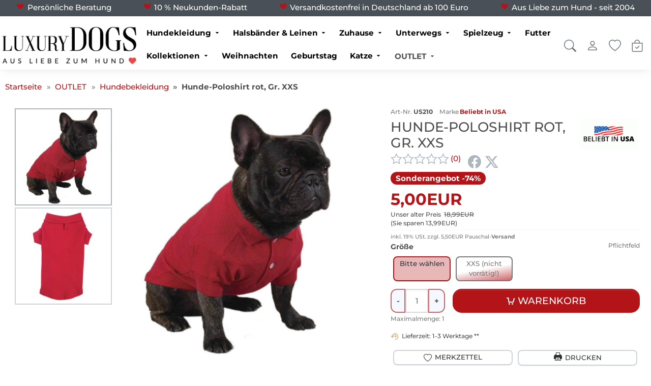

--- FILE ---
content_type: text/html;charset=UTF-8
request_url: https://www.luxurydogs.de/xoshop/xoshop/outlet-lagerverkauf-hundezbehoer/hundebekleidung-outlet/hunde-poloshirt-rot-groesse-xxs-xl.html
body_size: 23384
content:
<!doctype html>
<html lang="de" data-session="">
<head>
<link rel="manifest" crossorigin="use-credentials" href="https://www.luxurydogs.de/xoshop/pwa_manifest.php">
<meta name="theme-color" content="#46648c">
<script defer src="https://www.luxurydogs.de/xoshop/pwa_install.js"></script>
<meta name="apple-mobile-web-app-status-bar-style" content="default">
<base href="https://www.luxurydogs.de/xoshop/">
<link href="templates/luxurydogs/tplcache/styles.1747730039.css" rel="stylesheet" type="text/css" property="stylesheet">
<!--Copyright (c) XONIC-Webshop V4 2005-2026 xonic-solutions Mail: info@xonic-solutions.de Web: www.xonic-solutions.de-->
<title> Hunde-Poloshirt rot, Grösse XXS-XL, Hunde-Shirt, Hunde-T-Shirt, Hundekleidung</title>
<meta charset="UTF-8">
<meta name="author" content="luxurydogs.de">
<meta name="description" content=" Dieses sportliche Hunde-Poloshirt darf bei trendbewussten Vierbeinern nicht im Kleiderschrank fehlen! Es ist aus 100 % Baumwolle und hat an der Brust 2 kleine Knöpfe. Ein weiter Ausschnitt unter dem Bauch erlaubt auch Rüden ein komfortables Gassigehen und durch einen kleinen Schlitz am Rücken kann der D-Ring des Halsbandes gezogen werden. Das Hunde-Poloshirt kann in der Maschine im Schonwaschgang gereinigt werden.">
<meta name="keywords" content="hunde shirt, hundeshirts, hundeshirt, hunde t shirt, hundebekleidung, hundemode, hundekleidung, hunde poloshirt">
<meta name="application-name" content=" Dieses sportliche Hunde-Poloshirt darf bei trendbewussten Vierbeinern nicht im Kleiderschrank fehlen! Es ist aus 100 % Baumwolle und hat an der Brust 2 kleine Knöpfe. Ein weiter Ausschnitt unter dem Bauch erlaubt auch Rüden ein komfortables Gassigehen und durch einen kleinen Schlitz am Rücken kann der D-Ring des Halsbandes gezogen werden. Das Hunde-Poloshirt kann in der Maschine im Schonwaschgang gereinigt werden.">
<meta name="generator" content="hunde shirt, hundeshirts, hundeshirt, hunde t shirt, hundebekleidung, hundemode, hundekleidung, hunde poloshirt">
<meta name="robots" content="index,follow">
<meta name="revisit-after" content="7 days">
<meta name="viewport" content="width=device-width, initial-scale=1.0">
<meta property="og:title" content="Hunde-Poloshirt rot, Gr. XXS">
<meta property="og:type" content="product">
<meta property="og:image" content="https://www.luxurydogs.de/xoshop/images/thumbnail/produkte/medium/hundepoloshirt_bulldogge.jpg"><meta property="og:image:width" content="660">
<meta property="og:image:height" content="660">
<meta property="og:url" content="https://www.luxurydogs.de/xoshop/outlet-lagerverkauf-hundezbehoer/hundebekleidung-outlet/hunde-poloshirt-rot-groesse-xxs-xl.html">
<meta property="og:site_name" content="LuxuryDogs.de">
<meta property="product:price:currency" content="EUR">
<meta property="og:brand" content="Beliebt in USA">
<meta property="og:availability" content="instock">
<meta property="dcterms:title" content="Hunde-Poloshirt rot, Gr. XXS">
<meta property="dcterms:identifier" content="https://www.luxurydogs.de/xoshop/outlet-lagerverkauf-hundezbehoer/hundebekleidung-outlet/hunde-poloshirt-rot-groesse-xxs-xl.html">
<meta name="dcterms:subject" content="hunde shirt, hundeshirts, hundeshirt, hunde t shirt, hundebekleidung, hundemode, hundekleidung, hunde poloshirt">
<meta property="DC.title" content="Hunde-Poloshirt rot, Gr. XXS">
<meta property="DC.identifier" content="https://www.luxurydogs.de/xoshop/outlet-lagerverkauf-hundezbehoer/hundebekleidung-outlet/hunde-poloshirt-rot-groesse-xxs-xl.html">
<meta name="DC.subject" content="hunde shirt, hundeshirts, hundeshirt, hunde t shirt, hundebekleidung, hundemode, hundekleidung, hunde poloshirt">
<link href="images/luxurydogs.ico" rel="shortcut icon" type="image/x-icon">
<link href="images/luxurydogs.ico" rel="icon">
<link href="https://www.luxurydogs.de/xoshop/outlet-lagerverkauf-hundezbehoer/hundebekleidung-outlet/hunde-poloshirt-rot-groesse-xxs-xl.html" rel="canonical">
<script defer src="templates/luxurydogs/tplcache/scripts.1747730037.js"></script>
<script type="application/ld+json">{"@context":"https:\/\/schema.org","@type":"WebPage","name":" Hunde-Poloshirt rot, Gr\u00f6sse XXS-XL, Hunde-Shirt, Hunde-T-Shirt, Hundekleidung","mainEntity":{"@type":"Product","name":"Hunde-Poloshirt rot, Gr. XXS","model":"US210","sku":"US210","mpn":null,"url":"https:\/\/www.luxurydogs.de\/xoshop\/outlet-lagerverkauf-hundezbehoer\/hundebekleidung-outlet\/hunde-poloshirt-rot-groesse-xxs-xl.html","itemCondition":"http:\/\/schema.org\/NewCondition","description":"Dieses sportliche Hunde-Poloshirt darf bei trendbewussten Vierbeinern nicht im Kleiderschrank fehlen! Es ist aus 100 % Baumwolle und hat an der Brust 2 kleine Kn&ouml;pfe. Ein weiter Ausschnitt unter dem Bauch erlaubt auch R&uuml;den ein komfortables Gassigehen und durch einen kleinen Schlitz am R&uuml;cken kann der D-Ring des Halsbandes gezogen werden. Das Hunde-Poloshirt kann in der Maschine im Schonwaschgang gereinigt werden. Gr&ouml;ssenangaben: Gr&ouml;sse XXS: R&uuml;cken 15 cm, Hals 15 - 20 cm, Brust 20 - 25 cm Gr&ouml;sse XS: R&uuml;cken 20 cm, Hals 20 - 25 cm, Brust 25 - 30 cm Gr&ouml;sse S: R&uuml;cken 30 cm, Hals 25 - 30 cm, Brust 30 - 40 cm Gr&ouml;sse M: R&uuml;cken 40 cm, Hals 30 - 35 cm, Brust 40 - 50 cm Gr&ouml;sse L: R&uuml;cken 50 cm, Hals 35 - 45 cm, Brust 50 - 60 cm Gr&ouml;sse XL: R&uuml;cken 60 cm, Hals 50 - 55 cm, Brust 65 - 75 cmBitte vermessen Sie Ihren Hund und bestellen die gew&uuml;nschte Gr&ouml;sse. Sie sind unsicher, was die Gr&ouml;sse betrifft? Wir helfen Ihnen gerne!","gtin13":"","offers":{"@type":"Offer","availability":"http:\/\/schema.org\/InStock","price":"5.00","priceCurrency":"EUR","sku":"US210","url":"https:\/\/www.luxurydogs.de\/xoshop\/outlet-lagerverkauf-hundezbehoer\/hundebekleidung-outlet\/hunde-poloshirt-rot-groesse-xxs-xl.html","hasMerchantReturnPolicy":{"@type":"MerchantReturnPolicy","applicableCountry":"DE","returnPolicyCategory":"https:\/\/schema.org\/MerchantReturnFiniteReturnWindow","merchantReturnDays":14,"returnMethod":"https:\/\/schema.org\/ReturnInStore","returnFees":"https:\/\/schema.org\/FreeReturn"}},"brand":{"@type":"Brand","name":"Beliebt in USA"},"manufacturer":{"@type":"Organization","name":"Beliebt in USA"},"image":["https:\/\/www.luxurydogs.de\/xoshop\/images\/thumbnail\/produkte\/medium\/hundepoloshirt_bulldogge.jpg","https:\/\/www.luxurydogs.de\/xoshop\/images\/thumbnail\/produkte\/medium\/hunde_poloshirt_rot_2.jpg"]}}</script></head>
<body data-page="store-products3154" class="nojs desktop gc gc131" data-xo-cpath="136_137" data-xo-cpath-count="2" data-xo-statuscode="200">
<div class="cookie-information modal small" data-nosnippet>
<div class="container-fluid">
	<div class="cookie-information-text text-center">
		<style>
/* Nur auf mobilen Geräten (bis 768px Breite) Scrollbox aktiv */
@media (max-width: 768px) {
.xo-scrollbox {
max-height: 200px; /* Höhe nach Wunsch anpassen */
overflow-y: auto;
-webkit-overflow-scrolling: touch; /* für sanftes Scrollen auf iOS */
}
}
</style>

<div class="xo-scrollbox" style="font-size: 14px; line-height: 1.4; padding: 10px; border: 1px solid #ddd; border-radius: 6px;">
Wir verwenden Cookies und ähnliche Tools, die erforderlich sind, um Ihnen Einkäufe zu ermöglichen, Ihr Einkaufserlebnis zu verbessern und unsere Dienste bereitzustellen.
Dies wird auch in unseren <a class="alert-link" data-bs-target="#xo_privacy_container" data-bs-toggle="collapse" href="https://www.luxurydogs.de/xoshop/store-cms.php?Cid=2" title="">Datenschutzerklärung</a> beschrieben. 
Wir verwenden diese Cookies auch, um nachzuvollziehen, wie Kunden unsere Dienste nutzen (z. B. durch Messung der Websiteaufrufe), damit wir Verbesserungen vornehmen können.
<br><br>
Dies beinhaltet die Verwendung von Cookies von Erst- und Drittanbietern, die Standardgeräteinformationen wie eine eindeutige Kennzeichnung speichern oder darauf zugreifen.
Drittanbieter verwenden Cookies, um personalisierte Anzeigen zu schalten, deren Wirksamkeit zu messen, Erkenntnisse über Zielgruppen zu generieren und Produkte zu entwickeln und zu verbessern.
<br><br>
Nutzen Sie die Schaltfläche "nur technisch notwendige Cookies", um diese Cookies abzulehnen.
Klicken Sie auf "individuelle Cookieeinstellungen", um diese Cookies abzulehnen, detailliertere Einstellungen vorzunehmen oder mehr zu erfahren.
Sie können Ihre Auswahl jederzeit ändern, indem Sie die Cookie-Einstellungen in den Datenschutzeinstellungen ändern.
<br><br>
Um mehr darüber zu erfahren, wie und zu welchen Zwecken personenbezogene Daten (z. B. den Bestellverlauf) verwendet, lesen Sie bitte unsere 
<a class="alert-link" data-bs-target="#xo_privacy_container" data-bs-toggle="collapse" href="https://www.luxurydogs.de/xoshop/store-cms.php?id=2" title="">Datenschutzerklärung</a>.
</div>			<div class="text-center row">
			<div class="col-xs-24 offset-md-6 col-md-12">
				<button type="button" class="btn btn-success xo-btn-cookie m-t-1 btn-block" data-xo-cookieinformation-href="https://www.luxurydogs.de/xoshop/outlet-lagerverkauf-hundezbehoer/hundebekleidung-outlet/hunde-poloshirt-rot-groesse-xxs-xl.html?type=N&amp;cookies_type=all&amp;cookies=confirm">Alle Cookies akzeptieren</button>
			</div>
			<div class="col-xs-24 col-md-6 row m-t-1">
				<div class="col-xs-12 col-md-24">
					<button type="button" class="m-t-1 btn-sm btn btn-light" data-xo-cookieinformation-href="https://www.luxurydogs.de/xoshop/outlet-lagerverkauf-hundezbehoer/hundebekleidung-outlet/hunde-poloshirt-rot-groesse-xxs-xl.html?type=N&amp;cookies_type=technical&amp;cookies=confirm">Nur technisch notwendige Cookies</button>
				</div>
				<div class="col-xs-12 col-md-24">
					<button type="button" class="m-t-1 btn-sm btn btn-light" data-cookie-type="individual" data-xo-cookieinformation-href="https://www.luxurydogs.de/xoshop/customer-edit.php?cookies=confirm">Individuelle Cookieeinstellungen</button>
				</div>
			</div>
		</div>
	</div>
</div>
</div>
<div class="body" id="page-container">
<input name="off-canvas" type="radio" id="toggle-none" checked>
<input name="off-canvas" type="radio" id="toggle-navbar">
<input name="off-canvas" type="radio" id="toggle-account">
<input name="off-canvas" type="radio" id="toggle-basket">
<input name="off-canvas" type="radio" id="toggle-wishlist">
<input name="off-canvas" type="radio" id="toggle-search">

<div class="page" id="top">
	<label class="page-dimmer" for="toggle-none"></label>
												<div id="headerKeyphrases">
			<input type="hidden" name="xo_keyphrase_id_current" id="xo_keyphrase_id_current" value="1">
			<div class="container-fluid m-0 p-0 justify-content-center d-flex">
				<ul class="list-group list-group-horizontal-md justify-content-center flex-fill">
																				<li data-xo-list-id="1" class="list-group-item flex-fill text-center my-0 p-1 icon_size-sm xo-animation-keyphrases"><span class="d-flex flex-column justify-content-center flex-fill"><span data-icon-before="&#xe922;">Persönliche Beratung</span></span></li>
																											<li data-xo-list-id="2" class="list-group-item flex-fill text-center my-0 p-1 icon_size-sm d-none d-lg-block"><span class="d-flex flex-column justify-content-center flex-fill"><span data-icon-before="&#xe922;">10 % Neukunden-Rabatt</span></span></li>
																											<li data-xo-list-id="3" class="list-group-item flex-fill text-center my-0 p-1 icon_size-sm d-none d-lg-block"><span class="d-flex flex-column justify-content-center flex-fill"><span data-icon-before="&#xe922;">Versandkostenfrei in Deutschland ab 100 Euro</span></span></li>
																											<li data-xo-list-id="4" class="list-group-item flex-fill text-center my-0 p-1 icon_size-sm d-none d-lg-block"><span class="d-flex flex-column justify-content-center flex-fill"><span data-icon-before="&#xe922;">Aus Liebe zum Hund - seit 2004</span></span></li>
																							</ul>
			</div>
		</div>
						<header id="header-wrapper" class="sticky" data-sticky="true">
											<div class="container-fluid" id="header">
	<div class="row">
	<div class="col-24 d-inline-flex justify-content-end p-2">
							</div>
</div>
	<form class="px-2 header-top search dropdown " action="https://www.luxurydogs.de/xoshop/store-search-result.php" method="get" role="search">
	<a class="head-item logo " href="https://www.luxurydogs.de/xoshop/"><img class="shoplogo img-fluid" src="images/thumbnail/Logo_luxury_dogs.png" width="600" height="171" alt="LuxuryDogs.de" title="LuxuryDogs.de" /><span class="visually-hidden">LuxuryDogs.de</span></a>
				<div class="text-center flex-fill d-none d-xl-flex">
					<nav class="navbar navbar-light navbar-expand-md navbar-full head-navigation flex-fill" role="navigation">
<div class="container-xxl">
	<div class="nav-item d-none"><label class="nav-link no-hover text-nowrap" for="toggle-navbar" data-icon-before="&#xe911;">Menü</label></div>
							<ul class="nav navbar-nav mx-auto mb-2 mb-lg-0">
					<li class="nav-item has-subnav">
										<a data-icon-after="&#xedc6;" class="nav-link icon_size-xs xo-fw-600 " id="nav-link-header-3" href="https://www.luxurydogs.de/xoshop/hundekleidung-hundemode-hundebekleidung/">Hundekleidung</a>
											<div class="sub-nav fw-normal cat-level-2 multiple-col">
				<div class="row">
				<div class="sub-nav-links columns">
																	<div class="sub-nav-level-1">
						<a class="nav-link text-start h6 m-b-0" href="https://www.luxurydogs.de/xoshop/hundekleidung-hundemode-hundebekleidung/hunde-t-shirt-hundeshirt/"><strong>Hunde-Shirts</strong></a>
																			</div>
																							<div class="sub-nav-level-1">
						<a class="nav-link text-start h6 m-b-0" href="https://www.luxurydogs.de/xoshop/hundekleidung-hundemode-hundebekleidung/hundepullover-hundepulli-luxus/"><strong>Hundepullover & Hundepulli</strong></a>
																			</div>
																							<div class="sub-nav-level-1">
						<a class="nav-link text-start h6 m-b-0" href="https://www.luxurydogs.de/xoshop/hundekleidung-hundemode-hundebekleidung/hundehoodies-hundesweatshirts/"><strong>Hundehoodies & Hundesweatshirts</strong></a>
																			</div>
																							<div class="sub-nav-level-1">
						<a class="nav-link text-start h6 m-b-0" href="https://www.luxurydogs.de/xoshop/hundekleidung-hundemode-hundebekleidung/hundejacke-hundemantel-hundebekleidung/"><strong>Hundejacken & Hundemäntel</strong></a>
																			</div>
																							<div class="sub-nav-level-1">
						<a class="nav-link text-start h6 m-b-0" href="https://www.luxurydogs.de/xoshop/hundekleidung-hundemode-hundebekleidung/hunde-regenmantel-und-regenjacke-fur-hunde/"><strong>Hunde-Regenmantel</strong></a>
																			</div>
																							<div class="sub-nav-level-1">
						<a class="nav-link text-start h6 m-b-0" href="https://www.luxurydogs.de/xoshop/hundekleidung-hundemode-hundebekleidung/hundeschuhe-pfotenschutz/"><strong>Hundeschuhe & Pfotenschutz</strong></a>
																			</div>
																							<div class="sub-nav-level-1">
						<a class="nav-link text-start h6 m-b-0" href="https://www.luxurydogs.de/xoshop/hundekleidung-hundemode-hundebekleidung/hundebekleidung-mops-bully/"><strong>Hundebekleidung Mops & Bully</strong></a>
																			</div>
																							<div class="sub-nav-level-1">
						<a class="nav-link text-start h6 m-b-0" href="https://www.luxurydogs.de/xoshop/hundekleidung-hundemode-hundebekleidung/windhund-kleidung-whippet-kleidung/"><strong>Windhund & Whippet Kleidung</strong></a>
																			</div>
																							<div class="sub-nav-level-1">
						<a class="nav-link text-start h6 m-b-0" href="https://www.luxurydogs.de/xoshop/hundekleidung-hundemode-hundebekleidung/hundekleidung-xxs/"><strong>Hundekleidung XXS</strong></a>
																			</div>
																							<div class="sub-nav-level-1">
						<a class="nav-link text-start h6 m-b-0" href="https://www.luxurydogs.de/xoshop/hundekleidung-hundemode-hundebekleidung/hundekleidung-xxl/"><strong>Hundekleidung XXL</strong></a>
																			</div>
																							<div class="sub-nav-level-1">
						<a class="nav-link text-start h6 m-b-0" href="https://www.luxurydogs.de/xoshop/hundekleidung-hundemode-hundebekleidung/hundekostueme-hundefasching-hundefaschingsmode/"><strong>Funwear & Hundekostüme</strong></a>
																			</div>
																							<div class="sub-nav-level-1">
						<a class="nav-link text-start h6 m-b-0" href="https://www.luxurydogs.de/xoshop/hundekleidung-hundemode-hundebekleidung/neue-hundemode-kollektion/"><strong>Neue Hundemode-Kollektion</strong></a>
																			</div>
																							<div class="sub-nav-level-1">
						<a class="nav-link text-start h6 m-b-0" href="https://www.luxurydogs.de/xoshop/hundekleidung-hundemode-hundebekleidung/hundehalstuch-hundeschal-hundemuetze/"><strong>Bandanas, Schals & Caps</strong></a>
																			</div>
																						</div>
									<div class="sub-nav-desc fw-normal">
												<div class="m-b-1">
						<img class="img-fluid card-img-top rounded-0 lazy" src="[data-uri]" width="1120" height="400" srcset="" sizes="1120px" data-src="images/thumbnail/kategorien/large/k_hundekleidung_mops.jpg" data-srcset="images/thumbnail/kategorien/small/k_hundekleidung_mops.jpg 280w, images/thumbnail/kategorien/medium/k_hundekleidung_mops.jpg 560w, images/thumbnail/kategorien/large/k_hundekleidung_mops.jpg 1120w" title="Hundekleidung" alt="Hundekleidung" />							</div>
											<h4 class="h4">Hundekleidung</h4>
					<p class="text-start"></p>
					<div class="col-24 text-start">
						<a class="more btn-link" href="https://www.luxurydogs.de/xoshop/hundekleidung-hundemode-hundebekleidung/" data-icon-after="&#xedc5;"><strong>Zur Kategorie Hundekleidung</strong></a>
					</div>
				</div>
									</div>
								</div>
									</li>
					<li class="nav-item has-subnav">
										<a data-icon-after="&#xedc6;" class="nav-link icon_size-xs xo-fw-600 " id="nav-link-header-777" href="https://www.luxurydogs.de/xoshop/hundehalsband-hundeleine/">Halsbänder & Leinen</a>
											<div class="sub-nav fw-normal cat-level-2 multiple-col">
				<div class="row">
				<div class="sub-nav-links columns">
																	<div class="sub-nav-level-1">
						<a class="nav-link text-start h6 m-b-0" href="https://www.luxurydogs.de/xoshop/hundehalsband-hundeleine/hundehalsband/"><strong>Hundehalsbänder</strong></a>
																						<a class="nav-link level-2 text-start" href="https://www.luxurydogs.de/xoshop/hundehalsband-hundeleine/hundehalsband/hundehalsband-fuer-kleine-hunde-online-kaufen/" >Halsbänder kleine Hunde</a>
															<a class="nav-link level-2 text-start" href="https://www.luxurydogs.de/xoshop/hundehalsband-hundeleine/hundehalsband/halsband-mittelgrosse-rasse/" >Halsbänder mittelgroße Rasse</a>
															<a class="nav-link level-2 text-start" href="https://www.luxurydogs.de/xoshop/hundehalsband-hundeleine/hundehalsband/hundehalsband-grosse-rassen/" >Halsbänder große Hunde</a>
															<a class="nav-link level-2 text-start" href="https://www.luxurydogs.de/xoshop/hundehalsband-hundeleine/hundehalsband/strasshalsband/" >Strass & Glamour</a>
															<a class="nav-link level-2 text-start" href="https://www.luxurydogs.de/xoshop/hundehalsband-hundeleine/hundehalsband/leder-hundehalsband/" >Leder-Hundehalsband</a>
															<a class="nav-link level-2 text-start" href="https://www.luxurydogs.de/xoshop/hundehalsband-hundeleine/hundehalsband/nylon-hundehalsband/" >Nylon & Stoff</a>
															<a class="nav-link level-2 text-start" href="https://www.luxurydogs.de/xoshop/hundehalsband-hundeleine/hundehalsband/rassehundehalsband/" >Rassehalsbänder</a>
															<a class="nav-link level-2 text-start" href="https://www.luxurydogs.de/xoshop/hundehalsband-hundeleine/hundehalsband/windhundhalsbaender/" >Windhundhalsbänder</a>
															<a class="nav-link level-2 text-start" href="https://www.luxurydogs.de/xoshop/hundehalsband-hundeleine/hundehalsband/alpen-hundehalsbaender/" >Berge & Alpen</a>
															<a class="nav-link level-2 text-start" href="https://www.luxurydogs.de/xoshop/hundehalsband-hundeleine/hundehalsband/hundehalsbaender-aus-kunstleder/" >Hundehalsbänder aus Kunstleder</a>
																					<a class="nav-link level-2 all-categories" href="https://www.luxurydogs.de/xoshop/hundehalsband-hundeleine/hundehalsband/" data-icon-before="">Weitere Kategorien</a>						</div>
																							<div class="sub-nav-level-1">
						<a class="nav-link text-start h6 m-b-0" href="https://www.luxurydogs.de/xoshop/hundehalsband-hundeleine/hundeleinen/"><strong>Hundeleinen</strong></a>
																						<a class="nav-link level-2 text-start" href="https://www.luxurydogs.de/xoshop/hundehalsband-hundeleine/hundeleinen/rollleine-flexi-leine-gurtleine/" >Rollleinen & Flexi-Leinen</a>
															<a class="nav-link level-2 text-start" href="https://www.luxurydogs.de/xoshop/hundehalsband-hundeleine/hundeleinen/verstellbare-hundeleine/" >Verstellbare Hundeleinen</a>
															<a class="nav-link level-2 text-start" href="https://www.luxurydogs.de/xoshop/hundehalsband-hundeleine/hundeleinen/lederleinen/" >Hundeleinen aus Leder</a>
															<a class="nav-link level-2 text-start" href="https://www.luxurydogs.de/xoshop/hundehalsband-hundeleine/hundeleinen/hundeleinen-aus-tau/" >Hundeleinen aus Tau</a>
															<a class="nav-link level-2 text-start" href="https://www.luxurydogs.de/xoshop/hundehalsband-hundeleine/hundeleinen/hundeleinen-mit-strass-strassleinen/" >Hundeleinen mit Strass</a>
															<a class="nav-link level-2 text-start" href="https://www.luxurydogs.de/xoshop/hundehalsband-hundeleine/hundeleinen/ausstellungsleine-koppelleine/" >Ausstellungsleinen</a>
															<a class="nav-link level-2 text-start" href="https://www.luxurydogs.de/xoshop/hundehalsband-hundeleine/hundeleinen/retrieverleinen/" >Retrieverleinen</a>
															<a class="nav-link level-2 text-start" href="https://www.luxurydogs.de/xoshop/hundehalsband-hundeleine/hundeleinen/rundleinen-rundgenaehte-hundeleinen/" >Rundleinen</a>
																											</div>
																							<div class="sub-nav-level-1">
						<a class="nav-link text-start h6 m-b-0" href="https://www.luxurydogs.de/xoshop/hundehalsband-hundeleine/hundegeschirr-hundesoftgeschirr/"><strong>Geschirre & Softgeschirre</strong></a>
																						<a class="nav-link level-2 text-start" href="https://www.luxurydogs.de/xoshop/hundehalsband-hundeleine/hundegeschirr-hundesoftgeschirr/hundegeschirr-aus-leder/" >Hundegeschirre aus Leder</a>
															<a class="nav-link level-2 text-start" href="https://www.luxurydogs.de/xoshop/hundehalsband-hundeleine/hundegeschirr-hundesoftgeschirr/hundegeschirr-aus-kunstleder/" >Hundegeschirr aus Kunstleder</a>
															<a class="nav-link level-2 text-start" href="https://www.luxurydogs.de/xoshop/hundehalsband-hundeleine/hundegeschirr-hundesoftgeschirr/softgeschirre-fuer-hunde/" >Softgeschirre für Hunde</a>
															<a class="nav-link level-2 text-start" href="https://www.luxurydogs.de/xoshop/hundehalsband-hundeleine/hundegeschirr-hundesoftgeschirr/step-in-hundegeschirre/" >Step-In Hundegeschirre</a>
															<a class="nav-link level-2 text-start" href="https://www.luxurydogs.de/xoshop/hundehalsband-hundeleine/hundegeschirr-hundesoftgeschirr/welpengeschirr-und-kleine-hunde/" >Welpengeschirr & kleine Hunde</a>
															<a class="nav-link level-2 text-start" href="https://www.luxurydogs.de/xoshop/hundehalsband-hundeleine/hundegeschirr-hundesoftgeschirr/geschirre-fuer-mops-und-bulldoggen/" >Geschirre für Mops & Bulldoggen</a>
															<a class="nav-link level-2 text-start" href="https://www.luxurydogs.de/xoshop/hundehalsband-hundeleine/hundegeschirr-hundesoftgeschirr/trachten-geschirr-fuer-hunde/" >Trachten-Geschirr für Hunde</a>
																											</div>
																						</div>
									<div class="sub-nav-desc fw-normal">
												<div class="m-b-1">
						<img class="img-fluid card-img-top rounded-0 lazy" src="[data-uri]" width="1120" height="400" srcset="" sizes="1120px" data-src="images/thumbnail/kategorien/large/k_halsbaender_leinen2.jpg" data-srcset="images/thumbnail/kategorien/small/k_halsbaender_leinen2.jpg 280w, images/thumbnail/kategorien/medium/k_halsbaender_leinen2.jpg 560w, images/thumbnail/kategorien/large/k_halsbaender_leinen2.jpg 1120w" title="Halsbänder &amp; Leinen" alt="Halsbänder &amp; Leinen" />							</div>
											<h4 class="h4">Halsbänder & Leinen</h4>
					<p class="text-start"></p>
					<div class="col-24 text-start">
						<a class="more btn-link" href="https://www.luxurydogs.de/xoshop/hundehalsband-hundeleine/" data-icon-after="&#xedc5;"><strong>Zur Kategorie Halsbänder & Leinen</strong></a>
					</div>
				</div>
									</div>
								</div>
									</li>
					<li class="nav-item has-subnav">
										<a data-icon-after="&#xedc6;" class="nav-link icon_size-xs xo-fw-600 " id="nav-link-header-876" href="https://www.luxurydogs.de/xoshop/hundezubehoer-fuer-zuhause/">Zuhause</a>
											<div class="sub-nav fw-normal cat-level-2 multiple-col">
				<div class="row">
				<div class="sub-nav-links columns">
																	<div class="sub-nav-level-1">
						<a class="nav-link text-start h6 m-b-0" href="https://www.luxurydogs.de/xoshop/hundezubehoer-fuer-zuhause/hundebett-hundebetten-hundesofa-hundekorb-hundedecke-hundekissen/"><strong>Hundebetten</strong></a>
																						<a class="nav-link level-2 text-start" href="https://www.luxurydogs.de/xoshop/hundezubehoer-fuer-zuhause/hundebett-hundebetten-hundesofa-hundekorb-hundedecke-hundekissen/hundebett-hundenest-hundehoehle/" >Hundebetten & Nester</a>
															<a class="nav-link level-2 text-start" href="https://www.luxurydogs.de/xoshop/hundezubehoer-fuer-zuhause/hundebett-hundebetten-hundesofa-hundekorb-hundedecke-hundekissen/hundekissen-hundeliegekissen-hundekuschelkissen/" >Hundekissen & Hundeliegekissen</a>
															<a class="nav-link level-2 text-start" href="https://www.luxurydogs.de/xoshop/hundezubehoer-fuer-zuhause/hundebett-hundebetten-hundesofa-hundekorb-hundedecke-hundekissen/rattan-hundebetten/" >Rattan-Hundebetten</a>
															<a class="nav-link level-2 text-start" href="https://www.luxurydogs.de/xoshop/hundezubehoer-fuer-zuhause/hundebett-hundebetten-hundesofa-hundekorb-hundedecke-hundekissen/hundedecke-hundedecken-welpendecken-welpendecke/" >Hundedecken</a>
															<a class="nav-link level-2 text-start" href="https://www.luxurydogs.de/xoshop/hundezubehoer-fuer-zuhause/hundebett-hundebetten-hundesofa-hundekorb-hundedecke-hundekissen/hundesofa-und-hunde-moebel/" >Hundesofas & Möbel für Hunde</a>
															<a class="nav-link level-2 text-start" href="https://www.luxurydogs.de/xoshop/hundezubehoer-fuer-zuhause/hundebett-hundebetten-hundesofa-hundekorb-hundedecke-hundekissen/outdoor-hundebetten/" >Outdoor-Hundebetten</a>
															<a class="nav-link level-2 text-start" href="https://www.luxurydogs.de/xoshop/hundezubehoer-fuer-zuhause/hundebett-hundebetten-hundesofa-hundekorb-hundedecke-hundekissen/hundebetten-fuer-grosse-hunde/" >Hundebetten für große Hunde</a>
															<a class="nav-link level-2 text-start" href="https://www.luxurydogs.de/xoshop/hundezubehoer-fuer-zuhause/hundebett-hundebetten-hundesofa-hundekorb-hundedecke-hundekissen/orthopaedische-hundebetten-hundekissen/" >Orthopädische Hundebetten</a>
																											</div>
																							<div class="sub-nav-level-1">
						<a class="nav-link text-start h6 m-b-0" href="https://www.luxurydogs.de/xoshop/hundezubehoer-fuer-zuhause/futternapf-futternaepfe/"><strong>Luxus-Futternäpfe</strong></a>
																						<a class="nav-link level-2 text-start" href="https://www.luxurydogs.de/xoshop/hundezubehoer-fuer-zuhause/futternapf-futternaepfe/keramik-hundenapf/" >Hundenäpfe aus Keramik</a>
															<a class="nav-link level-2 text-start" href="https://www.luxurydogs.de/xoshop/hundezubehoer-fuer-zuhause/futternapf-futternaepfe/futternapf-aus-stahl/" >Futternäpfe aus Edelstahl</a>
															<a class="nav-link level-2 text-start" href="https://www.luxurydogs.de/xoshop/hundezubehoer-fuer-zuhause/futternapf-futternaepfe/futternapf-aus-kunststoff/" >Futternäpfe aus Kunststoff</a>
															<a class="nav-link level-2 text-start" href="https://www.luxurydogs.de/xoshop/hundezubehoer-fuer-zuhause/futternapf-futternaepfe/futterstationen-und-napfstaender-hund/" >Exklusive Futterstationen</a>
															<a class="nav-link level-2 text-start" href="https://www.luxurydogs.de/xoshop/hundezubehoer-fuer-zuhause/futternapf-futternaepfe/hundenapf-holz-rattan/" >Hundenapf Holz & Rattan</a>
															<a class="nav-link level-2 text-start" href="https://www.luxurydogs.de/xoshop/hundezubehoer-fuer-zuhause/futternapf-futternaepfe/leckerlidose-futterboxen/" >Leckerli-Dosen & Futterboxen</a>
															<a class="nav-link level-2 text-start" href="https://www.luxurydogs.de/xoshop/hundezubehoer-fuer-zuhause/futternapf-futternaepfe/napftunterlagen-fuer-hunde/" >Napfunterlagen</a>
																											</div>
																							<div class="sub-nav-level-1">
						<a class="nav-link text-start h6 m-b-0" href="https://www.luxurydogs.de/xoshop/hundezubehoer-fuer-zuhause/wellness-und-fellpflege-fuer-hunde/"><strong>Pflege</strong></a>
																						<a class="nav-link level-2 text-start" href="https://www.luxurydogs.de/xoshop/hundezubehoer-fuer-zuhause/wellness-und-fellpflege-fuer-hunde/hundeshampoo-hundeconditioner/" >Hundeshampoo & Conditioner</a>
															<a class="nav-link level-2 text-start" href="https://www.luxurydogs.de/xoshop/hundezubehoer-fuer-zuhause/wellness-und-fellpflege-fuer-hunde/hundeduefte-hundeparfum-hundeparfuem-hunde-deo/" >Hundedüfte & Hundeparfüm</a>
															<a class="nav-link level-2 text-start" href="https://www.luxurydogs.de/xoshop/hundezubehoer-fuer-zuhause/wellness-und-fellpflege-fuer-hunde/hundehaarspangen-hundehaargummi/" >Hundehaarspangen</a>
															<a class="nav-link level-2 text-start" href="https://www.luxurydogs.de/xoshop/hundezubehoer-fuer-zuhause/wellness-und-fellpflege-fuer-hunde/hundebuersten-hundekaemme/" >Hundebürsten & Kämme</a>
																											</div>
																						</div>
									<div class="sub-nav-desc fw-normal">
												<div class="m-b-1">
						<img class="img-fluid card-img-top rounded-0 lazy" src="[data-uri]" width="1120" height="400" srcset="" sizes="1120px" data-src="images/thumbnail/kategorien/large/k_zuhause.jpg" data-srcset="images/thumbnail/kategorien/small/k_zuhause.jpg 280w, images/thumbnail/kategorien/medium/k_zuhause.jpg 560w, images/thumbnail/kategorien/large/k_zuhause.jpg 1120w" title="Zuhause" alt="Zuhause" />							</div>
											<h4 class="h4">Zuhause</h4>
					<p class="text-start"></p>
					<div class="col-24 text-start">
						<a class="more btn-link" href="https://www.luxurydogs.de/xoshop/hundezubehoer-fuer-zuhause/" data-icon-after="&#xedc5;"><strong>Zur Kategorie Zuhause</strong></a>
					</div>
				</div>
									</div>
								</div>
									</li>
					<li class="nav-item has-subnav">
										<a data-icon-after="&#xedc6;" class="nav-link icon_size-xs xo-fw-600 " id="nav-link-header-32" href="https://www.luxurydogs.de/xoshop/dog-on-tour-hundezubehoer-fuer-unterwegs/">Unterwegs</a>
											<div class="sub-nav fw-normal cat-level-2 one-line">
				<div class="row">
				<div class="sub-nav-links columns">
																	<div class="sub-nav-level-1">
						<a class="nav-link text-start h6 m-b-0" href="https://www.luxurydogs.de/xoshop/dog-on-tour-hundezubehoer-fuer-unterwegs/auto-hundezubehoer/"><strong>Reisen mit dem Auto</strong></a>
																			</div>
																							<div class="sub-nav-level-1">
						<a class="nav-link text-start h6 m-b-0" href="https://www.luxurydogs.de/xoshop/dog-on-tour-hundezubehoer-fuer-unterwegs/urlaub-mit-hund-am-meer/"><strong>Urlaub am Wasser</strong></a>
																			</div>
																							<div class="sub-nav-level-1">
						<a class="nav-link text-start h6 m-b-0" href="https://www.luxurydogs.de/xoshop/dog-on-tour-hundezubehoer-fuer-unterwegs/hundetaschen/"><strong>Hundetaschen</strong></a>
																						<a class="nav-link level-2 text-start" href="https://www.luxurydogs.de/xoshop/dog-on-tour-hundezubehoer-fuer-unterwegs/hundetaschen/hundetaschen-hundetragetaschen/" >Designer-Hundetaschen</a>
															<a class="nav-link level-2 text-start" href="https://www.luxurydogs.de/xoshop/dog-on-tour-hundezubehoer-fuer-unterwegs/hundetaschen/hundetaschen-kleine-hunde-chihuahau/" >Taschen für kleine Hunde</a>
																											</div>
																							<div class="sub-nav-level-1">
						<a class="nav-link text-start h6 m-b-0" href="https://www.luxurydogs.de/xoshop/dog-on-tour-hundezubehoer-fuer-unterwegs/kotbeutelspender/"><strong>Kotbeutelspender</strong></a>
																			</div>
																							<div class="sub-nav-level-1">
						<a class="nav-link text-start h6 m-b-0" href="https://www.luxurydogs.de/xoshop/dog-on-tour-hundezubehoer-fuer-unterwegs/hundetransportboxen/"><strong>Hundetransportboxen</strong></a>
																			</div>
																							<div class="sub-nav-level-1">
						<a class="nav-link text-start h6 m-b-0" href="https://www.luxurydogs.de/xoshop/dog-on-tour-hundezubehoer-fuer-unterwegs/outdoor-training/"><strong>Outdoor & Training</strong></a>
																			</div>
																							<div class="sub-nav-level-1">
						<a class="nav-link text-start h6 m-b-0" href="https://www.luxurydogs.de/xoshop/dog-on-tour-hundezubehoer-fuer-unterwegs/kuehl-hundezubehoer/"><strong>Kühl-Hundezubehör</strong></a>
																			</div>
																						</div>
									<div class="sub-nav-desc fw-normal">
												<div class="m-b-1">
						<img class="img-fluid card-img-top rounded-0 lazy" src="[data-uri]" width="1120" height="400" srcset="" sizes="1120px" data-src="images/thumbnail/kategorien/large/k_unterwegs.jpg" data-srcset="images/thumbnail/kategorien/small/k_unterwegs.jpg 280w, images/thumbnail/kategorien/medium/k_unterwegs.jpg 560w, images/thumbnail/kategorien/large/k_unterwegs.jpg 1120w" title="Unterwegs" alt="Unterwegs" />							</div>
											<h4 class="h4">Unterwegs</h4>
					<p class="text-start"></p>
					<div class="col-24 text-start">
						<a class="more btn-link" href="https://www.luxurydogs.de/xoshop/dog-on-tour-hundezubehoer-fuer-unterwegs/" data-icon-after="&#xedc5;"><strong>Zur Kategorie Unterwegs</strong></a>
					</div>
				</div>
									</div>
								</div>
									</li>
					<li class="nav-item has-subnav">
										<a data-icon-after="&#xedc6;" class="nav-link icon_size-xs xo-fw-600 " id="nav-link-header-22" href="https://www.luxurydogs.de/xoshop/hundespielzeug/">Spielzeug</a>
											<div class="sub-nav fw-normal cat-level-2 one-line">
				<div class="row">
				<div class="sub-nav-links columns">
																	<div class="sub-nav-level-1">
						<a class="nav-link text-start h6 m-b-0" href="https://www.luxurydogs.de/xoshop/hundespielzeug/pluesch-hundespielzeug-neopren-hundespielzeug-online-kaufen/"><strong>Plüsch- & Neoprenspielzeug</strong></a>
																			</div>
																							<div class="sub-nav-level-1">
						<a class="nav-link text-start h6 m-b-0" href="https://www.luxurydogs.de/xoshop/hundespielzeug/hundebaelle-wurfschleudern/"><strong>Hundebälle & Wurfschleudern</strong></a>
																			</div>
																							<div class="sub-nav-level-1">
						<a class="nav-link text-start h6 m-b-0" href="https://www.luxurydogs.de/xoshop/hundespielzeug/latexhundespielzeug-gummihundespielzeug/"><strong>Gummi- & Latexspielzeug</strong></a>
																			</div>
																							<div class="sub-nav-level-1">
						<a class="nav-link text-start h6 m-b-0" href="https://www.luxurydogs.de/xoshop/hundespielzeug/welpenspielzeug/"><strong>Welpenspielzeug</strong></a>
																			</div>
																							<div class="sub-nav-level-1">
						<a class="nav-link text-start h6 m-b-0" href="https://www.luxurydogs.de/xoshop/hundespielzeug/intelligentes-hundespielzeug/"><strong>Intelligentes Hundespielzeug</strong></a>
																			</div>
																							<div class="sub-nav-level-1">
						<a class="nav-link text-start h6 m-b-0" href="https://www.luxurydogs.de/xoshop/hundespielzeug/robustes-hundespielzeug/"><strong>Robustes Hundespielzeug</strong></a>
																			</div>
																							<div class="sub-nav-level-1">
						<a class="nav-link text-start h6 m-b-0" href="https://www.luxurydogs.de/xoshop/hundespielzeug/tau-hundespielzeug/"><strong>Tau-Hundespielzeug</strong></a>
																			</div>
																							<div class="sub-nav-level-1">
						<a class="nav-link text-start h6 m-b-0" href="https://www.luxurydogs.de/xoshop/hundespielzeug/futter-hundespielzeug-snack-hundespielzeug/"><strong>Futter- & Snack-Hundespielzeug</strong></a>
																			</div>
																							<div class="sub-nav-level-1">
						<a class="nav-link text-start h6 m-b-0" href="https://www.luxurydogs.de/xoshop/hundespielzeug/zahnpflege-hundespielzeug/"><strong>Zahnpflege-Hundespielzeug</strong></a>
																			</div>
																						</div>
									<div class="sub-nav-desc fw-normal">
												<div class="m-b-1">
						<img class="img-fluid card-img-top rounded-0 lazy" src="[data-uri]" width="1120" height="400" srcset="" sizes="1120px" data-src="images/thumbnail/kategorien/large/k_hundespielzeug2.jpg" data-srcset="images/thumbnail/kategorien/small/k_hundespielzeug2.jpg 280w, images/thumbnail/kategorien/medium/k_hundespielzeug2.jpg 560w, images/thumbnail/kategorien/large/k_hundespielzeug2.jpg 1120w" title="Spielzeug" alt="Spielzeug" />							</div>
											<h4 class="h4">Spielzeug</h4>
					<p class="text-start"></p>
					<div class="col-24 text-start">
						<a class="more btn-link" href="https://www.luxurydogs.de/xoshop/hundespielzeug/" data-icon-after="&#xedc5;"><strong>Zur Kategorie Spielzeug</strong></a>
					</div>
				</div>
									</div>
								</div>
									</li>
					<li class="nav-item ">
										<a class="nav-link xo-fw-600 " id="nav-link-header-771" href="https://www.luxurydogs.de/xoshop/hundefutter-snacks-leckerli-hundekekse-hundepopcorn/">Futter</a>
											<div class="sub-nav fw-normal">
										<div class="card">
						<div class="row g-0">
															<div class="col-10">
								<img class="img-fluid card-img-top rounded-0 lazy" src="[data-uri]" width="1120" height="400" srcset="" sizes="1120px" data-src="images/thumbnail/kategorien/large/k_hundesnacks.jpg" data-srcset="images/thumbnail/kategorien/small/k_hundesnacks.jpg 280w, images/thumbnail/kategorien/medium/k_hundesnacks.jpg 560w, images/thumbnail/kategorien/large/k_hundesnacks.jpg 1120w" title="Futter" alt="Futter" />								</div>
															<div class="col-14">
								<div class="card-body">
									<h4 class="h4">Futter</h4>
									<p class="card-text text-start"></p>
									<div class="col-24 text-start">
										<a class="more btn-link" href="https://www.luxurydogs.de/xoshop/hundefutter-snacks-leckerli-hundekekse-hundepopcorn/" data-icon-after="&#xedc5;"><strong>Zur Kategorie Futter</strong></a>
									</div>
								</div>
							</div>
						</div>
					</div>
													</div>
									</li>
					<li class="nav-item has-subnav">
										<a data-icon-after="&#xedc6;" class="nav-link icon_size-xs xo-fw-600 " id="nav-link-header-240" href="https://www.luxurydogs.de/xoshop/hundezubehoer-shoppen-nach-thema/">Kollektionen</a>
											<div class="sub-nav fw-normal cat-level-2 multiple-col">
				<div class="row">
				<div class="sub-nav-links columns">
																	<div class="sub-nav-level-1">
						<a class="nav-link text-start h6 m-b-0" href="https://www.luxurydogs.de/xoshop/hundezubehoer-shoppen-nach-thema/new-in-neue-hunde-accessoires-online/"><strong>New in - neue Hunde Accessoires online</strong></a>
																			</div>
																							<div class="sub-nav-level-1">
						<a class="nav-link text-start h6 m-b-0" href="https://www.luxurydogs.de/xoshop/hundezubehoer-shoppen-nach-thema/weihnachts-hundezubehoer/"><strong>Weihnachten</strong></a>
																			</div>
																							<div class="sub-nav-level-1">
						<a class="nav-link text-start h6 m-b-0" href="https://www.luxurydogs.de/xoshop/hundezubehoer-shoppen-nach-thema/hundegeburtstag/"><strong>Geburtstag</strong></a>
																			</div>
																							<div class="sub-nav-level-1">
						<a class="nav-link text-start h6 m-b-0" href="https://www.luxurydogs.de/xoshop/hundezubehoer-shoppen-nach-thema/hygge-gemuetlichkeit-mit-hund/"><strong>Hygge</strong></a>
																			</div>
																							<div class="sub-nav-level-1">
						<a class="nav-link text-start h6 m-b-0" href="https://www.luxurydogs.de/xoshop/hundezubehoer-shoppen-nach-thema/hundegeschenke-zum-valentinstag/"><strong>Valentinstag</strong></a>
																			</div>
																							<div class="sub-nav-level-1">
						<a class="nav-link text-start h6 m-b-0" href="https://www.luxurydogs.de/xoshop/hundezubehoer-shoppen-nach-thema/oster-hundezubehoer/"><strong>Ostern</strong></a>
																			</div>
																							<div class="sub-nav-level-1">
						<a class="nav-link text-start h6 m-b-0" href="https://www.luxurydogs.de/xoshop/hundezubehoer-shoppen-nach-thema/hunde-fasching/"><strong>Hunde-Fasching</strong></a>
																			</div>
																							<div class="sub-nav-level-1">
						<a class="nav-link text-start h6 m-b-0" href="https://www.luxurydogs.de/xoshop/hundezubehoer-shoppen-nach-thema/ski-urlaub-mit-hund/"><strong>Ski-Urlaub mit Hund</strong></a>
																			</div>
																							<div class="sub-nav-level-1">
						<a class="nav-link text-start h6 m-b-0" href="https://www.luxurydogs.de/xoshop/hundezubehoer-shoppen-nach-thema/hundezubehoer-fuer-den-sommerurlaub/"><strong>Sommer, Strand & Meer</strong></a>
																			</div>
																							<div class="sub-nav-level-1">
						<a class="nav-link text-start h6 m-b-0" href="https://www.luxurydogs.de/xoshop/hundezubehoer-shoppen-nach-thema/hundezubehoer-oktoberfest/"><strong>Oktoberfest</strong></a>
																			</div>
																							<div class="sub-nav-level-1">
						<a class="nav-link text-start h6 m-b-0" href="https://www.luxurydogs.de/xoshop/hundezubehoer-shoppen-nach-thema/halloween-hundezubehoer/"><strong>Halloween!</strong></a>
																			</div>
																							<div class="sub-nav-level-1">
						<a class="nav-link text-start h6 m-b-0" href="https://www.luxurydogs.de/xoshop/hundezubehoer-shoppen-nach-thema/hochzeit-mit-hund/"><strong>Hochzeit mit Hund</strong></a>
																			</div>
																							<div class="sub-nav-level-1">
						<a class="nav-link text-start h6 m-b-0" href="https://www.luxurydogs.de/xoshop/hundezubehoer-shoppen-nach-thema/shoppen-nach-hunde-charakter/"><strong>Nach Charakter</strong></a>
																						<a class="nav-link level-2 text-start" href="https://www.luxurydogs.de/xoshop/hundezubehoer-shoppen-nach-thema/shoppen-nach-hunde-charakter/adelige-hunde/" >Ich bin adelig</a>
															<a class="nav-link level-2 text-start" href="https://www.luxurydogs.de/xoshop/hundezubehoer-shoppen-nach-thema/shoppen-nach-hunde-charakter/hunde-gourmet/" >Ich bin ein Gourmet</a>
															<a class="nav-link level-2 text-start" href="https://www.luxurydogs.de/xoshop/hundezubehoer-shoppen-nach-thema/shoppen-nach-hunde-charakter/ich-bin-ein-hunde-landlord/" >Ich bin ein Landlord</a>
															<a class="nav-link level-2 text-start" href="https://www.luxurydogs.de/xoshop/hundezubehoer-shoppen-nach-thema/shoppen-nach-hunde-charakter/hunde-diva/" >Ich bin eine Diva</a>
															<a class="nav-link level-2 text-start" href="https://www.luxurydogs.de/xoshop/hundezubehoer-shoppen-nach-thema/shoppen-nach-hunde-charakter/hundezubehoer-fuer-wasserratten/" >Ich bin eine Wasserratte</a>
															<a class="nav-link level-2 text-start" href="https://www.luxurydogs.de/xoshop/hundezubehoer-shoppen-nach-thema/shoppen-nach-hunde-charakter/hunde-fussballzubehoer/" >Ich bin Fußball-Fan</a>
															<a class="nav-link level-2 text-start" href="https://www.luxurydogs.de/xoshop/hundezubehoer-shoppen-nach-thema/shoppen-nach-hunde-charakter/ich-bin-mamas-liebling/" >Ich bin Mama's Liebling</a>
															<a class="nav-link level-2 text-start" href="https://www.luxurydogs.de/xoshop/hundezubehoer-shoppen-nach-thema/shoppen-nach-hunde-charakter/hunde-punk-rocker/" >Ich bin Punk-Rocker</a>
															<a class="nav-link level-2 text-start" href="https://www.luxurydogs.de/xoshop/hundezubehoer-shoppen-nach-thema/shoppen-nach-hunde-charakter/ausstellungszubehoer-fuer-hunde/" >Ich bin Showstar</a>
															<a class="nav-link level-2 text-start" href="https://www.luxurydogs.de/xoshop/hundezubehoer-shoppen-nach-thema/shoppen-nach-hunde-charakter/sportliche-hunde/" >Ich bin Sportler</a>
																					<a class="nav-link level-2 all-categories" href="https://www.luxurydogs.de/xoshop/hundezubehoer-shoppen-nach-thema/shoppen-nach-hunde-charakter/" data-icon-before="">Weitere Kategorien</a>						</div>
																							<div class="sub-nav-level-1">
						<a class="nav-link text-start h6 m-b-0" href="https://www.luxurydogs.de/xoshop/hundezubehoer-shoppen-nach-thema/geschenke-fuer-hundeliebhaber/"><strong>Geschenke</strong></a>
																						<a class="nav-link level-2 text-start" href="https://www.luxurydogs.de/xoshop/hundezubehoer-shoppen-nach-thema/geschenke-fuer-hundeliebhaber/bilderrahmen-mit-katzen-und-hundemotiven/" >Bilderrahmen mit Katzen- & Hundemotiven</a>
															<a class="nav-link level-2 text-start" href="https://www.luxurydogs.de/xoshop/hundezubehoer-shoppen-nach-thema/geschenke-fuer-hundeliebhaber/lampen-mit-katzen-hundemotiven/" >Lampen mit Katzen- & Hundemotiven</a>
															<a class="nav-link level-2 text-start" href="https://www.luxurydogs.de/xoshop/hundezubehoer-shoppen-nach-thema/geschenke-fuer-hundeliebhaber/schluesselanhaenger-mit-hundemotiv-und-schmuck/" >Schlüsselanhänger mit Hundemotiv & Schmuck</a>
															<a class="nav-link level-2 text-start" href="https://www.luxurydogs.de/xoshop/hundezubehoer-shoppen-nach-thema/geschenke-fuer-hundeliebhaber/geschenke-home-accessoires/" >Geschenke & Home-Accessoires</a>
															<a class="nav-link level-2 text-start" href="https://www.luxurydogs.de/xoshop/hundezubehoer-shoppen-nach-thema/geschenke-fuer-hundeliebhaber/kissen-mit-hundemotiv/" >Kissen mit Hundemotiv</a>
															<a class="nav-link level-2 text-start" href="https://www.luxurydogs.de/xoshop/hundezubehoer-shoppen-nach-thema/geschenke-fuer-hundeliebhaber/grusskartensets-mit-hundemotiven/" >Grußkartensets mit Hundemotiven</a>
																											</div>
																							<div class="sub-nav-level-1">
						<a class="nav-link text-start h6 m-b-0" href="https://www.luxurydogs.de/xoshop/hundezubehoer-shoppen-nach-thema/welpenausstattung-welpen-hundezubehoer-welpenbedarf-welpenshop/"><strong>Welpen Shop</strong></a>
																						<a class="nav-link level-2 text-start" href="https://www.luxurydogs.de/xoshop/hundezubehoer-shoppen-nach-thema/welpenausstattung-welpen-hundezubehoer-welpenbedarf-welpenshop/welpenzubehoer-fuer-huendinnen/" >It's a Girl</a>
															<a class="nav-link level-2 text-start" href="https://www.luxurydogs.de/xoshop/hundezubehoer-shoppen-nach-thema/welpenausstattung-welpen-hundezubehoer-welpenbedarf-welpenshop/welpenzubehoer-fuer-rueden/" >It's a Boy</a>
															<a class="nav-link level-2 text-start" href="https://www.luxurydogs.de/xoshop/hundezubehoer-shoppen-nach-thema/welpenausstattung-welpen-hundezubehoer-welpenbedarf-welpenshop/welpenschlafplatz/" >Welpenschlafplatz</a>
															<a class="nav-link level-2 text-start" href="https://www.luxurydogs.de/xoshop/hundezubehoer-shoppen-nach-thema/welpenausstattung-welpen-hundezubehoer-welpenbedarf-welpenshop/welpendecke/" >Welpendecke</a>
															<a class="nav-link level-2 text-start" href="https://www.luxurydogs.de/xoshop/hundezubehoer-shoppen-nach-thema/welpenausstattung-welpen-hundezubehoer-welpenbedarf-welpenshop/welpenspielzeug/" >Welpenspielzeug</a>
															<a class="nav-link level-2 text-start" href="https://www.luxurydogs.de/xoshop/hundezubehoer-shoppen-nach-thema/welpenausstattung-welpen-hundezubehoer-welpenbedarf-welpenshop/welpenpflege/" >Welpenpflege</a>
																											</div>
																							<div class="sub-nav-level-1">
						<a class="nav-link text-start h6 m-b-0" href="https://www.luxurydogs.de/xoshop/hundezubehoer-shoppen-nach-thema/windhund-und-whippet-shop/"><strong>Windhund & Whippet Shop</strong></a>
																						<a class="nav-link level-2 text-start" href="https://www.luxurydogs.de/xoshop/hundezubehoer-shoppen-nach-thema/windhund-und-whippet-shop/quasten-fuer-windhundhalsbaender/" >Quasten für Windhundhalsbänder</a>
															<a class="nav-link level-2 text-start" href="https://www.luxurydogs.de/xoshop/hundezubehoer-shoppen-nach-thema/windhund-und-whippet-shop/windhund-geschirre/" >Windhund Geschirre</a>
															<a class="nav-link level-2 text-start" href="https://www.luxurydogs.de/xoshop/hundezubehoer-shoppen-nach-thema/windhund-und-whippet-shop/windhund-wintermaentel/" >Windhund Wintermäntel</a>
															<a class="nav-link level-2 text-start" href="https://www.luxurydogs.de/xoshop/hundezubehoer-shoppen-nach-thema/windhund-und-whippet-shop/windhund-pullover/" >Windhund Pullover</a>
															<a class="nav-link level-2 text-start" href="https://www.luxurydogs.de/xoshop/hundezubehoer-shoppen-nach-thema/windhund-und-whippet-shop/windhund-schals-und-snoods/" >Windhund-Schals & Snoods</a>
																											</div>
																							<div class="sub-nav-level-1">
						<a class="nav-link text-start h6 m-b-0" href="https://www.luxurydogs.de/xoshop/hundezubehoer-shoppen-nach-thema/chihuahua-shop/"><strong>Chihuahua Shop</strong></a>
																			</div>
																							<div class="sub-nav-level-1">
						<a class="nav-link text-start h6 m-b-0" href="https://www.luxurydogs.de/xoshop/hundezubehoer-shoppen-nach-thema/wohnwelten/"><strong>Wohnwelten</strong></a>
																						<a class="nav-link level-2 text-start" href="https://www.luxurydogs.de/xoshop/hundezubehoer-shoppen-nach-thema/wohnwelten/wohnwelt-alpen-chalet/" >Alpen Chalet</a>
															<a class="nav-link level-2 text-start" href="https://www.luxurydogs.de/xoshop/hundezubehoer-shoppen-nach-thema/wohnwelten/wohnwelt-barock/" >Barockstil</a>
															<a class="nav-link level-2 text-start" href="https://www.luxurydogs.de/xoshop/hundezubehoer-shoppen-nach-thema/wohnwelten/wohnwelt-industrial-chic/" >Industrial Chic</a>
															<a class="nav-link level-2 text-start" href="https://www.luxurydogs.de/xoshop/hundezubehoer-shoppen-nach-thema/wohnwelten/landhaus-chabby-chic/" >Landhaus & Chabby Chic</a>
															<a class="nav-link level-2 text-start" href="https://www.luxurydogs.de/xoshop/hundezubehoer-shoppen-nach-thema/wohnwelten/wohnwelt-modern-living/" >Modern Living</a>
															<a class="nav-link level-2 text-start" href="https://www.luxurydogs.de/xoshop/hundezubehoer-shoppen-nach-thema/wohnwelten/maritime-wohnwelt/" >Strandhaus</a>
															<a class="nav-link level-2 text-start" href="https://www.luxurydogs.de/xoshop/hundezubehoer-shoppen-nach-thema/wohnwelten/wohnwelt-afrika/" >Wohnwelt Afrika</a>
															<a class="nav-link level-2 text-start" href="https://www.luxurydogs.de/xoshop/hundezubehoer-shoppen-nach-thema/wohnwelten/wohnwelt-asien/" >Wohnwelt Asien</a>
																											</div>
																							<div class="sub-nav-level-1">
						<a class="nav-link text-start h6 m-b-0" href="https://www.luxurydogs.de/xoshop/hundezubehoer-shoppen-nach-thema/hunde-ueberraschungspakete-ueberraschungsboxen/"><strong>Überraschungspakete</strong></a>
																						<a class="nav-link level-2 text-start" href="https://www.luxurydogs.de/xoshop/hundezubehoer-shoppen-nach-thema/hunde-ueberraschungspakete-ueberraschungsboxen/hunde-ueberraschungspakete-abo/" >Hunde-Überraschungspakete nach Themen</a>
															<a class="nav-link level-2 text-start" href="https://www.luxurydogs.de/xoshop/hundezubehoer-shoppen-nach-thema/hunde-ueberraschungspakete-ueberraschungsboxen/hundefutter-ueberraschungspakete-fuer-hunde/" >Hunde-Überraschungspakete für Gourmets</a>
															<a class="nav-link level-2 text-start" href="https://www.luxurydogs.de/xoshop/hundezubehoer-shoppen-nach-thema/hunde-ueberraschungspakete-ueberraschungsboxen/ueberraschungspaket-hundegeburtstag/" >Überraschungspaket Hundegeburtstag</a>
															<a class="nav-link level-2 text-start" href="https://www.luxurydogs.de/xoshop/hundezubehoer-shoppen-nach-thema/hunde-ueberraschungspakete-ueberraschungsboxen/hunde-ueberraschungspaket-valentinstag/" >Hunde-Überraschungspaket Valentinstag</a>
															<a class="nav-link level-2 text-start" href="https://www.luxurydogs.de/xoshop/hundezubehoer-shoppen-nach-thema/hunde-ueberraschungspakete-ueberraschungsboxen/hunde-ueberraschungspaket-ostern/" >Hunde-Überraschungspaket Ostern</a>
															<a class="nav-link level-2 text-start" href="https://www.luxurydogs.de/xoshop/hundezubehoer-shoppen-nach-thema/hunde-ueberraschungspakete-ueberraschungsboxen/hunde-ueberraschungsbox-weihnachten/" >Hunde-Überraschungsboxen Weihnachten</a>
															<a class="nav-link level-2 text-start" href="https://www.luxurydogs.de/xoshop/hundezubehoer-shoppen-nach-thema/hunde-ueberraschungspakete-ueberraschungsboxen/hunde-ueberraschungsbox-oktoberfest/" >Hunde-Überraschungsbox Oktoberfest</a>
															<a class="nav-link level-2 text-start" href="https://www.luxurydogs.de/xoshop/hundezubehoer-shoppen-nach-thema/hunde-ueberraschungspakete-ueberraschungsboxen/hunde-ueberraschungsbox-halloween/" >Hunde-Überraschungsbox Halloween</a>
																											</div>
																							<div class="sub-nav-level-1">
						<a class="nav-link text-start h6 m-b-0" href="https://www.luxurydogs.de/xoshop/hundezubehoer-shoppen-nach-thema/erinnerungen-an-verstorbenen-hund/"><strong>Abschied & Gedenken</strong></a>
																			</div>
																						</div>
									<div class="sub-nav-desc fw-normal">
												<div class="m-b-1">
						<img class="img-fluid card-img-top rounded-0 lazy" src="[data-uri]" width="1120" height="400" srcset="" sizes="1120px" data-src="images/thumbnail/kategorien/large/k_kollektionen.jpg" data-srcset="images/thumbnail/kategorien/small/k_kollektionen.jpg 280w, images/thumbnail/kategorien/medium/k_kollektionen.jpg 560w, images/thumbnail/kategorien/large/k_kollektionen.jpg 1120w" title="Kollektionen" alt="Kollektionen" />							</div>
											<h4 class="h4">Kollektionen</h4>
					<p class="text-start"></p>
					<div class="col-24 text-start">
						<a class="more btn-link" href="https://www.luxurydogs.de/xoshop/hundezubehoer-shoppen-nach-thema/" data-icon-after="&#xedc5;"><strong>Zur Kategorie Kollektionen</strong></a>
					</div>
				</div>
									</div>
								</div>
									</li>
					<li class="nav-item ">
										<a class="nav-link xo-fw-600 " id="nav-link-header-89" href="https://www.luxurydogs.de/xoshop/hundezubehoer-shoppen-nach-thema/weihnachts-hundezubehoer/">Weihnachten</a>
													</li>
					<li class="nav-item ">
										<a class="nav-link xo-fw-600 " id="nav-link-header-86" href="https://www.luxurydogs.de/xoshop/hundezubehoer-shoppen-nach-thema/hundegeburtstag/">Geburtstag</a>
													</li>
					<li class="nav-item has-subnav">
										<a data-icon-after="&#xedc6;" class="nav-link icon_size-xs xo-fw-600 " id="nav-link-header-33" href="https://www.luxurydogs.de/xoshop/luxurycats-katzenzubehoer/">Katze</a>
											<div class="sub-nav fw-normal cat-level-2 multiple-col">
				<div class="row">
				<div class="sub-nav-links columns">
																	<div class="sub-nav-level-1">
						<a class="nav-link text-start h6 m-b-0" href="https://www.luxurydogs.de/xoshop/luxurycats-katzenzubehoer/katzen-geburtstag/"><strong>Katzen-Geburtstag</strong></a>
																			</div>
																							<div class="sub-nav-level-1">
						<a class="nav-link text-start h6 m-b-0" href="https://www.luxurydogs.de/xoshop/luxurycats-katzenzubehoer/katzenhalsband-katzenhalsbaender/"><strong>Katzenhalsbänder</strong></a>
																			</div>
																							<div class="sub-nav-level-1">
						<a class="nav-link text-start h6 m-b-0" href="https://www.luxurydogs.de/xoshop/luxurycats-katzenzubehoer/designer-katzen-napf/"><strong>Designer-Näpfe</strong></a>
																			</div>
																							<div class="sub-nav-level-1">
						<a class="nav-link text-start h6 m-b-0" href="https://www.luxurydogs.de/xoshop/luxurycats-katzenzubehoer/luxus-katzenschlaplaetze/"><strong>Luxus-Schlafplätze</strong></a>
																						<a class="nav-link level-2 text-start" href="https://www.luxurydogs.de/xoshop/luxurycats-katzenzubehoer/luxus-katzenschlaplaetze/katzenbett-katzen-kuschelsack/" >Katzenbetten & Kuschelsäcke</a>
															<a class="nav-link level-2 text-start" href="https://www.luxurydogs.de/xoshop/luxurycats-katzenzubehoer/luxus-katzenschlaplaetze/katzen-kuschelhoehlen-katzen-nester/" >Kuschelhöhlen & Nester</a>
															<a class="nav-link level-2 text-start" href="https://www.luxurydogs.de/xoshop/luxurycats-katzenzubehoer/luxus-katzenschlaplaetze/katzendecken-katzenkissen/" >Katzendecken & Kissen</a>
																											</div>
																							<div class="sub-nav-level-1">
						<a class="nav-link text-start h6 m-b-0" href="https://www.luxurydogs.de/xoshop/luxurycats-katzenzubehoer/kratzbaeume-fuer-katzen-katzen-kratzbaeume/"><strong>Kratzbäume</strong></a>
																						<a class="nav-link level-2 text-start" href="https://www.luxurydogs.de/xoshop/luxurycats-katzenzubehoer/kratzbaeume-fuer-katzen-katzen-kratzbaeume/kratzbretter-und-kratzspielzeug-fuer-katzen/" >Kratzbretter & Kratzspielzeug</a>
															<a class="nav-link level-2 text-start" href="https://www.luxurydogs.de/xoshop/luxurycats-katzenzubehoer/kratzbaeume-fuer-katzen-katzen-kratzbaeume/katzenturm-katzenkratztonne/" >Katzentürme & Kratztonnen</a>
															<a class="nav-link level-2 text-start" href="https://www.luxurydogs.de/xoshop/luxurycats-katzenzubehoer/kratzbaeume-fuer-katzen-katzen-kratzbaeume/kratzbaeume-bis-125-cm/" >Kratzbäume bis 125 cm</a>
															<a class="nav-link level-2 text-start" href="https://www.luxurydogs.de/xoshop/luxurycats-katzenzubehoer/kratzbaeume-fuer-katzen-katzen-kratzbaeume/kratzbaeume-ab-125-cm/" >Kratzbäume ab 125 cm</a>
																											</div>
																							<div class="sub-nav-level-1">
						<a class="nav-link text-start h6 m-b-0" href="https://www.luxurydogs.de/xoshop/luxurycats-katzenzubehoer/katzenspielzeug/"><strong>Spielzeug & Co.</strong></a>
																			</div>
																							<div class="sub-nav-level-1">
						<a class="nav-link text-start h6 m-b-0" href="https://www.luxurydogs.de/xoshop/luxurycats-katzenzubehoer/katzentragetaschen/"><strong>Katzentragetaschen</strong></a>
																			</div>
																							<div class="sub-nav-level-1">
						<a class="nav-link text-start h6 m-b-0" href="https://www.luxurydogs.de/xoshop/luxurycats-katzenzubehoer/katzen-halsbandanhaenger/"><strong>Katzen-Halsbandanhänger</strong></a>
																			</div>
																							<div class="sub-nav-level-1">
						<a class="nav-link text-start h6 m-b-0" href="https://www.luxurydogs.de/xoshop/luxurycats-katzenzubehoer/katzengeschenkartikel/"><strong>Katzengeschenkartikel</strong></a>
																			</div>
																							<div class="sub-nav-level-1">
						<a class="nav-link text-start h6 m-b-0" href="https://www.luxurydogs.de/xoshop/luxurycats-katzenzubehoer/katzen-ueberraschungspakete/"><strong>Katzen-Überraschungspakete</strong></a>
																						<a class="nav-link level-2 text-start" href="https://www.luxurydogs.de/xoshop/luxurycats-katzenzubehoer/katzen-ueberraschungspakete/katzen-ueberraschungsboxen-abos/" >Katzen-Überraschungsboxen & Abos</a>
															<a class="nav-link level-2 text-start" href="https://www.luxurydogs.de/xoshop/luxurycats-katzenzubehoer/katzen-ueberraschungspakete/katzengeburtstags-ueberraschungspakete/" >Katzengeburtstags-Überraschungspakete</a>
															<a class="nav-link level-2 text-start" href="https://www.luxurydogs.de/xoshop/luxurycats-katzenzubehoer/katzen-ueberraschungspakete/katzenfutter-ueberraschungsboxen/" >Katzenfutter-Überraschungsboxen</a>
															<a class="nav-link level-2 text-start" href="https://www.luxurydogs.de/xoshop/luxurycats-katzenzubehoer/katzen-ueberraschungspakete/weihnachts-ueberraschungsbox-fuer-katzen/" >Weihnachts-Überraschungsbox für Katzen</a>
																											</div>
																							<div class="sub-nav-level-1">
						<a class="nav-link text-start h6 m-b-0" href="https://www.luxurydogs.de/xoshop/luxurycats-katzenzubehoer/shoppen-nach-katzen-charakter/"><strong>Shoppen nach Charakter</strong></a>
																						<a class="nav-link level-2 text-start" href="https://www.luxurydogs.de/xoshop/luxurycats-katzenzubehoer/shoppen-nach-katzen-charakter/zubehoer-traechtige-katzen/" >Ich werde Katzenmama</a>
															<a class="nav-link level-2 text-start" href="https://www.luxurydogs.de/xoshop/luxurycats-katzenzubehoer/shoppen-nach-katzen-charakter/katzenzubehoer-fuer-adelige-katzen/" >Ich bin adelig</a>
															<a class="nav-link level-2 text-start" href="https://www.luxurydogs.de/xoshop/luxurycats-katzenzubehoer/shoppen-nach-katzen-charakter/katzenzubehoer-kazte-faul/" >Ich bin ein Couch-Potato</a>
															<a class="nav-link level-2 text-start" href="https://www.luxurydogs.de/xoshop/luxurycats-katzenzubehoer/shoppen-nach-katzen-charakter/meine-katze-ist-feinschmecker/" >Ich bin ein Gourmet</a>
															<a class="nav-link level-2 text-start" href="https://www.luxurydogs.de/xoshop/luxurycats-katzenzubehoer/shoppen-nach-katzen-charakter/luxus-katzenzubehoer-katzen-diva/" >Ich bin eine Diva</a>
															<a class="nav-link level-2 text-start" href="https://www.luxurydogs.de/xoshop/luxurycats-katzenzubehoer/shoppen-nach-katzen-charakter/katzenzubehoer-schmusekater/" >Ich bin ein Schmusekater</a>
																											</div>
																						</div>
									<div class="sub-nav-desc fw-normal">
												<div class="m-b-1">
						<img class="img-fluid card-img-top rounded-0 lazy" src="[data-uri]" width="1120" height="400" srcset="" sizes="1120px" data-src="images/thumbnail/kategorien/large/k_katze_neu.jpg" data-srcset="images/thumbnail/kategorien/small/k_katze_neu.jpg 280w, images/thumbnail/kategorien/medium/k_katze_neu.jpg 560w, images/thumbnail/kategorien/large/k_katze_neu.jpg 1120w" title="Katze" alt="Katze" />							</div>
											<h4 class="h4">Katze</h4>
					<p class="text-start"></p>
					<div class="col-24 text-start">
						<a class="more btn-link" href="https://www.luxurydogs.de/xoshop/luxurycats-katzenzubehoer/" data-icon-after="&#xedc5;"><strong>Zur Kategorie Katze</strong></a>
					</div>
				</div>
									</div>
								</div>
									</li>
					<li class="nav-item active has-subnav">
										<a data-icon-after="&#xedc6;" class="nav-link icon_size-xs xo-fw-600 fw-bolder" id="nav-link-header-136" href="https://www.luxurydogs.de/xoshop/outlet-lagerverkauf-hundezbehoer/">OUTLET</a>
											<div class="sub-nav fw-normal cat-level-2 one-line">
				<div class="row">
				<div class="sub-nav-links columns">
																	<div class="sub-nav-level-1">
						<a class="nav-link text-start h6 m-b-0" href="https://www.luxurydogs.de/xoshop/outlet-lagerverkauf-hundezbehoer/1-euro-angebote-hundezubehoer-superguenstig/"><strong>1 Euro Angebote</strong></a>
																			</div>
																							<div class="sub-nav-level-1">
						<a class="nav-link text-start active h6 m-b-0" data-icon-before="" href="https://www.luxurydogs.de/xoshop/outlet-lagerverkauf-hundezbehoer/hundebekleidung-outlet/"><strong>Hundebekleidung</strong></a>
																			</div>
																							<div class="sub-nav-level-1">
						<a class="nav-link text-start h6 m-b-0" href="https://www.luxurydogs.de/xoshop/outlet-lagerverkauf-hundezbehoer/hundehalsband-guenstig/"><strong>Halsbänder & Geschirre</strong></a>
																			</div>
																							<div class="sub-nav-level-1">
						<a class="nav-link text-start h6 m-b-0" href="https://www.luxurydogs.de/xoshop/outlet-lagerverkauf-hundezbehoer/hundebetten-hundekissen-outlet/"><strong>Hundebetten</strong></a>
																			</div>
																							<div class="sub-nav-level-1">
						<a class="nav-link text-start h6 m-b-0" href="https://www.luxurydogs.de/xoshop/outlet-lagerverkauf-hundezbehoer/hundetasche-und-hundetragetasche-guenstig-online-kaufen-luxurydogs-outlet/"><strong>Hundetasche</strong></a>
																			</div>
																							<div class="sub-nav-level-1">
						<a class="nav-link text-start h6 m-b-0" href="https://www.luxurydogs.de/xoshop/outlet-lagerverkauf-hundezbehoer/hundezubehoer-outlet/"><strong>Hundezubehör</strong></a>
																			</div>
																							<div class="sub-nav-level-1">
						<a class="nav-link text-start h6 m-b-0" href="https://www.luxurydogs.de/xoshop/outlet-lagerverkauf-hundezbehoer/deko-hund-und-geschenke-fuer-hundeliebehaber-reduziert/"><strong>Deko Hund & Geschenke</strong></a>
																			</div>
																						</div>
									<div class="sub-nav-desc fw-normal">
												<div class="m-b-1">
						<img class="img-fluid card-img-top rounded-0 lazy" src="[data-uri]" width="1120" height="400" srcset="" sizes="1120px" data-src="images/thumbnail/kategorien/large/k_outlet2.jpg" data-srcset="images/thumbnail/kategorien/small/k_outlet2.jpg 280w, images/thumbnail/kategorien/medium/k_outlet2.jpg 560w, images/thumbnail/kategorien/large/k_outlet2.jpg 1120w" title="OUTLET" alt="OUTLET" />							</div>
											<h4 class="h4">OUTLET</h4>
					<p class="text-start"></p>
					<div class="col-24 text-start">
						<a class="more btn-link" href="https://www.luxurydogs.de/xoshop/outlet-lagerverkauf-hundezbehoer/" data-icon-after="&#xedc5;"><strong>Zur Kategorie OUTLET</strong></a>
					</div>
				</div>
									</div>
								</div>
									</li>
				</ul>
							<div class="nav-item cart">
		<label class="nav-link no-hover text-muted text-nowrap" for="toggle-basket" data-icon-before="&#xe923;">
							<span>0,00EUR</span>
		</label>
	</div>
				</div>
</nav>
					</div>
		<label class="head-item menu d-block d-xl-none" data-bs-icon-before="&#xF479;" for="toggle-navbar">
			<span class="small">Menü</span>
		</label>
											<label class="head-item searching" data-bs-icon-before="&#xF52A;" for="head-search" data-bs-target="#xo-search" data-bs-toggle="collapse">
			<span class="small">Suche</span>
		</label>
														<label class="head-item user" data-bs-icon-before="&#xF4E1;" for="toggle-account">
			<span class="small">Anmelden</span>
		</label>
								<label class="head-item wishlist" data-bs-icon-before="&#xF417;" for="toggle-wishlist">
			<span class="small">Merkzettel</span>
						</label>
								<label class="head-item cart" data-bs-icon-before="&#xF171;" for="toggle-basket" data-xo-count="0">
			<span class="small">Warenkorb</span>
						</label>
								</form>
		<div class="text-center collapse" id="xo-search">
	<div class="row d-grid">
		<div class="col-xs-24 col-md-24 offset-xl-4 col-xl-16">
			<form class="header-top search dropdown" action="https://www.luxurydogs.de/xoshop/store-search-result.php" method="get" role="search">
										<div class="col-24">
						<div class="text-center col-24 form-floating" id="xo-search">
							<input class="search-value form-control w-100" id="head-search" placeholder="Wonach suchen Sie?" name="keywords" type="search" value="" autocomplete="off" aria-labelledby="head-search-submit" />
							<label for="keywords" data-bs-icon-before="&#xF52A;">Wonach suchen Sie?</label>
							<button id="head-search-submit" class="head-item search-submit" type="submit" data-bs-icon-before="&#xF52A;">
								<span>Suche</span><span class="visually-hidden">Suche</span>
							</button>
							<div class="dropdown-menu search-results row xo-border-checkout"></div>
							<template id="search-suggest" hidden>
								<a class="dropdown-item" href="" data-type=""></a>
							</template>
							<button class="head-item d-none" type="button" data-bs-icon-before="&#xF659;" data-bs-target="#xo-search" data-bs-toggle="collapse">
								<span>schließen</span><span class="visually-hidden">schließen</span>
							</button>
						</div>
					</div>
								</form>
		</div>
	</div>
</div>
<script>
/* <![CDATA[ */
	document.addEventListener('DOMContentLoaded', function() {
	$('#xo-search').on('show.bs.collapse', function () {
	$('#header-wrapper').addClass('xo-search-shown');
})
$('#xo-search').on('hidden.bs.collapse', function () {
	$('#header-wrapper').removeClass('xo-search-shown');
})
	});
	/* ]]> */
</script>
	</div>
	</header>
											<div id="content-wrapper" class="container-fluid" data-columns="1">
											<ol class="d-none" itemscope itemtype="http://schema.org/BreadcrumbList">
												<li itemprop="itemListElement" itemscope itemtype="http://schema.org/ListItem"><a itemprop="item" href="https://www.luxurydogs.de/xoshop/" title="Hundezubehör - Hundebekleidung - Hundebett - LuxuryDogs"><span itemprop="name">Startseite</span></a><meta itemprop="position" content="1"></li>
												<li itemprop="itemListElement" itemscope itemtype="http://schema.org/ListItem"><a itemprop="item" href="https://www.luxurydogs.de/xoshop/outlet-lagerverkauf-hundezbehoer/" title="Outlet, Schlussverkauf, Outlet Hundezubehör, Hundebedarf Angebote online kaufen"><span itemprop="name">OUTLET</span></a><meta itemprop="position" content="2"></li>
												<li itemprop="itemListElement" itemscope itemtype="http://schema.org/ListItem"><a itemprop="item" href="https://www.luxurydogs.de/xoshop/outlet-lagerverkauf-hundezbehoer/hundebekleidung-outlet/" title="Outlet Hundebekleidung, reduzierte Hundemode, günstige Hundekleidung kaufen"><span itemprop="name">Hundebekleidung</span></a><meta itemprop="position" content="3"></li>
												<li itemprop="itemListElement" itemscope itemtype="http://schema.org/ListItem"><a itemprop="item" href="https://www.luxurydogs.de/xoshop/outlet-lagerverkauf-hundezbehoer/hundebekleidung-outlet/hunde-poloshirt-rot-groesse-xxs-xl.html" title="Hunde-Poloshirt rot, Grösse XXS-XL, Hunde-Shirt, Hunde-T-Shirt, Hundekleidung"><span itemprop="name">Hunde-Poloshirt rot, Gr. XXS</span></a><meta itemprop="position" content="4"></li>
										</ol>
				<div class="row mx-0 mb-3">
					<div data-column="breadcrumb" class="">
						<div class="container-xxl px-2">
						<nav class="container-xxl" aria-label="breadcrumb">
							<ol class="breadcrumb small list-group list-group-horizontal ps-2">
																																				<li class="breadcrumb-item list-group-item border-0 py-1 ps-0 bg-transparent"><a href="https://www.luxurydogs.de/xoshop/" title="Hundezubehör - Hundebekleidung - Hundebett - LuxuryDogs"><span>Startseite</span></a></li>
																																						<li class="breadcrumb-item list-group-item border-0 py-1 ps-0 bg-transparent"><a href="https://www.luxurydogs.de/xoshop/outlet-lagerverkauf-hundezbehoer/" title="Outlet, Schlussverkauf, Outlet Hundezubehör, Hundebedarf Angebote online kaufen"><span>OUTLET</span></a></li>
																																						<li class="breadcrumb-item list-group-item border-0 py-1 ps-0 bg-transparent"><a href="https://www.luxurydogs.de/xoshop/outlet-lagerverkauf-hundezbehoer/hundebekleidung-outlet/" title="Outlet Hundebekleidung, reduzierte Hundemode, günstige Hundekleidung kaufen"><span>Hundebekleidung</span></a></li>
																																						<li class="breadcrumb-item list-group-item border-0 py-1 ps-0 active bg-transparent"><a class="d-none" rel="nofollow" href="https://www.luxurydogs.de/xoshop/outlet-lagerverkauf-hundezbehoer/hundebekleidung-outlet/hunde-poloshirt-rot-groesse-xxs-xl.html"> title="Hunde-Poloshirt rot, Grösse XXS-XL, Hunde-Shirt, Hunde-T-Shirt, Hundekleidung"><span>Hunde-Poloshirt rot, Gr. XXS</a><span>Hunde-Poloshirt rot, Gr. XXS</span></li>
																																		</ol>
						</nav>
					</div>
				</div>
				</div>
						
								<div id="notification" class="my-1 container-xxl d-none">
					</div>
		<div class="row mx-0">
			<div data-column="middle" class="">
				<!-- col-md-14 col-lg-16 -->
<main class="product container-xxl">
<form id="cart_form" class="form-horizontal" method="post" action="https://www.luxurydogs.de/xoshop/outlet-lagerverkauf-hundezbehoer/hundebekleidung-outlet/hunde-poloshirt-rot-groesse-xxs-xl.html?type=N&amp;action=add_product" data-products-id="3154" novalidate>	<input type="hidden" id="galleryproductsid" name="products_id" value="3154" />
<input type="hidden" name="wishlist_submit" id="wishlist_submit" value="0" />
<div class="row">
					<div class="col-xs-24 col-lg-12 col-xl-14">
		<section class="card card-block sticky" id="xo_product_info_left_section">
			<article class="product-info">
				<div id="product-gallery">
					<div class="product-image row">
				<div class="col-xs-24 col-lg-7 tse-scrollable hidden-md-down" id="gallery">
			<div class="tse-content">
										<!--bof video-->
											<a class="active" href="javascript:void(0);" data-index="1" data-image="images/thumbnail/produkte/medium/hundepoloshirt_bulldogge.jpg" data-image-set="" data-zoom-image="images/thumbnail/produkte/large/hundepoloshirt_bulldogge.jpg">
						<img class="img-fluid" src="images/thumbnail/produkte/mini/hundepoloshirt_bulldogge.jpg" width="220" height="220" srcset="images/thumbnail/produkte/mini/hundepoloshirt_bulldogge.jpg 220w, images/thumbnail/produkte/small/hundepoloshirt_bulldogge.jpg 330w" sizes="220px" title="Hunde-Poloshirt rot, Gr. XXS" alt="Hunde-Poloshirt rot, Gr. XXS" />						</a>
																<!--bof video-->
											<a href="javascript:void(0);" data-index="2" data-image="images/thumbnail/produkte/medium/hunde_poloshirt_rot_2.jpg" data-image-set="" data-zoom-image="images/thumbnail/produkte/large/hunde_poloshirt_rot_2.jpg">
						<img class="img-fluid" src="images/thumbnail/produkte/mini/hunde_poloshirt_rot_2.jpg" width="220" height="220" srcset="images/thumbnail/produkte/mini/hunde_poloshirt_rot_2.jpg 220w, images/thumbnail/produkte/small/hunde_poloshirt_rot_2.jpg 330w" sizes="220px" title="Hunde-Poloshirt rot, Gr. XXS" alt="Hunde-Poloshirt rot, Gr. XXS" />						</a>
															<div class="clearfix"></div>
			</div>
		</div>
			<div class="col-xs-24 col-lg-17 product-image-view hidden-md-down" data-zoomtype="window" data-optionzoomtype="window" data-optiondelayin="500" data-optiondelayout="100" data-scrollzoom="1" data-zoomwindowbgcolor="#FFFFFF">
		<img class="img-fluid lazy" src="[data-uri]" width="660" height="660" srcset="" sizes="(min-width: 768px) 660px, 100vw" data-src="images/thumbnail/produkte/medium/hundepoloshirt_bulldogge.jpg" data-srcset="images/thumbnail/produkte/medium/hundepoloshirt_bulldogge.jpg 660w, images/thumbnail/produkte/large/hundepoloshirt_bulldogge.jpg 1320w, images/thumbnail/produkte/xlarge/hundepoloshirt_bulldogge.jpg 1980w" title="Hunde-Poloshirt rot, Gr. XXS" alt="Hunde-Poloshirt rot, Gr. XXS" data-zoom-image="images/thumbnail/produkte/large/hundepoloshirt_bulldogge.jpg" />		</div>
		</div>

	<div class="col-xs-24 product-image hidden-lg-up" id="gallery2" data-active-index="0">
	<div class="swiper-container gallery-top">
		<div class="swiper-wrapper">
						<div class="swiper-slide">
				<!--bof video-->
									<img class="img-fluid lazy" src="[data-uri]" width="660" height="660" srcset="" sizes="(min-width: 768px) 660px, 100vw" data-src="images/thumbnail/produkte/medium/hundepoloshirt_bulldogge.jpg" data-srcset="images/thumbnail/produkte/medium/hundepoloshirt_bulldogge.jpg 660w, images/thumbnail/produkte/large/hundepoloshirt_bulldogge.jpg 1320w, images/thumbnail/produkte/xlarge/hundepoloshirt_bulldogge.jpg 1980w" title="Hunde-Poloshirt rot, Gr. XXS" alt="Hunde-Poloshirt rot, Gr. XXS" />									</div>
						<div class="swiper-slide">
				<!--bof video-->
									<img class="img-fluid lazy" src="[data-uri]" width="660" height="660" srcset="" sizes="(min-width: 768px) 660px, 100vw" data-src="images/thumbnail/produkte/medium/hunde_poloshirt_rot_2.jpg" data-srcset="images/thumbnail/produkte/medium/hunde_poloshirt_rot_2.jpg 660w, images/thumbnail/produkte/large/hunde_poloshirt_rot_2.jpg 1320w, images/thumbnail/produkte/xlarge/hunde_poloshirt_rot_2.jpg 1980w" title="Hunde-Poloshirt rot, Gr. XXS" alt="Hunde-Poloshirt rot, Gr. XXS" />									</div>
					</div>
					<div class="swiper-button-next icon">&#xedba;</div>
		<div class="swiper-button-prev icon">&#xedc2;</div>
				</div>
	<div class="swiper-container gallery-thumbs d-none d-lg-flex">
		<div class="swiper-wrapper">
						<div class="swiper-slide">
				<!--bof video-->
									<img class="img-fluid" src="images/thumbnail/produkte/mini/hundepoloshirt_bulldogge.jpg" width="220" height="220" srcset="images/thumbnail/produkte/mini/hundepoloshirt_bulldogge.jpg 220w, images/thumbnail/produkte/small/hundepoloshirt_bulldogge.jpg 330w" sizes="220px" title="Hunde-Poloshirt rot, Gr. XXS" alt="Hunde-Poloshirt rot, Gr. XXS" />									</div>
						<div class="swiper-slide">
				<!--bof video-->
									<img class="img-fluid" src="images/thumbnail/produkte/mini/hunde_poloshirt_rot_2.jpg" width="220" height="220" srcset="images/thumbnail/produkte/mini/hunde_poloshirt_rot_2.jpg 220w, images/thumbnail/produkte/small/hunde_poloshirt_rot_2.jpg 330w" sizes="220px" title="Hunde-Poloshirt rot, Gr. XXS" alt="Hunde-Poloshirt rot, Gr. XXS" />									</div>
					</div>
					<div class="swiper-button-next icon">&#xedba;</div>
		<div class="swiper-button-prev icon">&#xedc2;</div>
				</div>
</div>

<div style="max-height: 100vh !important;" class="modal fade modal-gallery" id="gallery-zoomer" tabindex="-1" role="dialog" aria-labelledby="zoom" aria-hidden="true">
	<div class="modal-dialog modal-fullscreen text-center m-0" role="document">
		<div class="modal-content">
			<div class="modal-header">
				<header class="h4 modal-title ps-4" id="label-address-book">Hunde-Poloshirt rot, Gr. XXS</header>
				<button class="btn-close bg-transparent border-0 text-dark pe-4" type="button" data-bs-dismiss="modal" aria-label="Fenster schließen"></button>
			</div>
			<div class="modal-body product-image d-grid" id="gallery_modal">
										<div class="swiper-container gallery-modal">
						<div class="swiper-wrapper">
																						<div class="swiper-slide">
								<img class="img-fluid" src="images/thumbnail/produkte/large/hundepoloshirt_bulldogge.jpg" width="1320" height="1320" srcset="images/thumbnail/produkte/large/hundepoloshirt_bulldogge.jpg 1320w, images/thumbnail/produkte/xlarge/hundepoloshirt_bulldogge.jpg 1980w" sizes="calc( 86vh - 220px )" title="Hunde-Poloshirt rot, Gr. XXS" alt="Hunde-Poloshirt rot, Gr. XXS" />								</div>
																														<div class="swiper-slide">
								<img class="img-fluid lazy" src="[data-uri]" width="1320" height="1320" srcset="" sizes="calc( 86vh - 220px )" data-src="images/thumbnail/produkte/large/hunde_poloshirt_rot_2.jpg" data-srcset="images/thumbnail/produkte/large/hunde_poloshirt_rot_2.jpg 1320w, images/thumbnail/produkte/xlarge/hunde_poloshirt_rot_2.jpg 1980w" title="Hunde-Poloshirt rot, Gr. XXS" alt="Hunde-Poloshirt rot, Gr. XXS" />								</div>
																					</div>
						<div class="swiper-button-next icon">&#xedba;</div>
						<div class="swiper-button-prev icon">&#xedc2;</div>
					</div>
					<div class="swiper-container gallery-modal-thumbs container-xxl">
						<div class="swiper-wrapper">
							<!-- filled by scripts.js -->
						</div>
						<div class="swiper-button-next icon">&#xedba;</div>
						<div class="swiper-button-prev icon">&#xedc2;</div>
					</div>
								</div>
		</div>
	</div>
</div>
					</div>
			</article>
														</section>
	</div>
	<div class="product-info-aside col-24 col-lg-12 col-xl-10">
		<section class="card card-block sticky-" id="xo_product_info_right_section">
			<div class="row">
				<div class="col-24 small px-0" id="product_properties">
										<div class="d-inline-flex pe-3">
						<span class="text-muted">Art-Nr.</span><span class="ms-1 xo-product-property-value" id="product-model">US210</span>
					</div>
																				<div class="d-inline-flex pe-3">
						<span class="text-muted">Marke</span><span class="ms-1 xo-product-property-value"><a href="https://www.luxurydogs.de/xoshop/manufacturer/beliebt-in-usa.html" title="Beliebt, Hundezubehör, USA" class="xo-manufacturer-link"class="xo-manufacturer-link">Beliebt in USA</a></span>
					</div>
														</div>
			</div>
			<div class="row p-0">
				<div class="col-xs-24 card-title-outer my-2 px-0">
					<div class="row">
						<header class="card-title px-0 mb-0 col-xs-24 col-sm-18">
							<h1 class="h3 text-uppercase"><span>Hunde-Poloshirt rot, Gr. XXS</span></h1>
							<a aria-label="Kundenrezensionen" class="reviews d-inline-flex text-nowrap" href="https://www.luxurydogs.de/xoshop/outlet-lagerverkauf-hundezbehoer/hundebekleidung-outlet/hunde-poloshirt-rot-groesse-xxs-xl.html?type=N#review_wrapper"><span class="stars text-nowrap xo-reviews-rating fs-4" data-value="0"></span><span class="xo-reviews-count fs-6 ms-1">(0)</span></a>																<div class="social-media-share my-2 d-inline-block ms-3">
																		<a aria-label="Facebook" class="share-facebook" rel="nofollow noopener" data-bs-icon-before="&#xF344;" href="https://www.facebook.com/sharer.php?u=https%3A%2F%2Fwww.luxurydogs.de%2Fxoshop%2Foutlet-lagerverkauf-hundezbehoer%2Fhundebekleidung-outlet%2Fhunde-poloshirt-rot-groesse-xxs-xl.html&amp;t=Hunde-Poloshirt+rot%2C+Gr.+XXS" target="_blank"></a>
																											<a aria-label="Twitter" class="share-twitter" rel="nofollow noopener" data-bs-icon-before="&#xF8DB;" href="http://twitter.com/intent/tweet?source=sharethiscom&text=Hunde-Poloshirt+rot%2C+Gr.+XXS&amp;url=https%3A%2F%2Fwww.luxurydogs.de%2Fxoshop%2Foutlet-lagerverkauf-hundezbehoer%2Fhundebekleidung-outlet%2Fhunde-poloshirt-rot-groesse-xxs-xl.html" target="_blank"></a>
																																				<a aria-label="Share" id="xo_share_button" class="xo-share-all d-none" rel="nofollow noopener" data-bs-icon-before="&#xF52E;" href="javascript:void(0);">
																			</a>
																			
		<script>
		var xo_shareData = {"title":"Hunde-Poloshirt rot, Gr. XXS","text":"Hunde-Poloshirt rot, Gr. XXS","url":"https:\/\/www.luxurydogs.de\/xoshop\/outlet-lagerverkauf-hundezbehoer\/hundebekleidung-outlet\/hunde-poloshirt-rot-groesse-xxs-xl.html"}
		var xo_share_button = document.querySelector('#xo_share_button');
		if(navigator.share){
			xo_share_button.classList.remove('d-none');
			xo_share_button.addEventListener('click', () => {
				navigator.share(xo_shareData)
					/*.then(() =>
						xo_share_button_result.textContent = 'SHARE_BUTTON_SUCCESS'
					)
					.catch((e) =>
						xo_share_button_result.textContent = 'SHARE_BUTTON_ERROR' + e
					)*/
			});
		} else {
			//
		}
		</script>																	</div>
														</header>
													<div class="col-sm-6 m-b-1">
																<a href="https://www.luxurydogs.de/xoshop/manufacturer/beliebt-in-usa.html"><img class="img-fluid lazy" src="[data-uri]" width="150" height="80" srcset="" sizes="150px" data-src="images/thumbnail/hersteller/small/logo_usa2.gif" data-srcset="images/thumbnail/hersteller/small/logo_usa2.gif 150w, images/thumbnail/hersteller/large/logo_usa2.gif 300w" title="Beliebt in USA" alt="Beliebt in USA" /></a>
														</div>
																			</div>
				</div>
								</div>
			<article class="product-details has-label" id="product_info_observer" xo-data-show-variant-helper="true">
										<div class="card-text product-price with-badges">
																				<div id="xo_footer_bar">
							<div class="container-xxl">
								<h2 id="xo_footer_bar_product_title" class="col-24 h6 text-uppercase ms-3 d-none mt-2"><strong>Hunde-Poloshirt rot, Gr. XXS</strong></h2>
																	<div id="xo_footer_bar_product_badges" class="col-24">
									<div class="product-badges position-relative float-start">
																					<span class="tag special" data-xo-badges-class="special" data-xo-badges-rawpercent="74">
																							Sonderangebot -74%																							</span>
																				</div>
								</div>
																</div>
							<div class="container-xxl pb-2">
																	<div id="price_cart">
									

<div class="row">
<div class="col-24 px-0">
	<div class="product-badges position-relative float-start mb-3">
					<span title="Sonderangebote" data-xo-href="https://www.luxurydogs.de/xoshop/sonderangebote/" class="tag special" data-xo-badges-class="special" data-xo-badges-rawpercent="74">
							Sonderangebot -74%							</span>
				</div>
</div>
</div>
<div>
					<div class="pricelabel sale"><strong>Sonderangebot</strong></div>
					<div class="theprice row">
		<div class="col-24 px-0">
			<span class="xo-has-special-price">
							5,00EUR								</span>
						</div>
	</div>
							<div class="baseprice_info small">
			Unser alter Preis&nbsp;				<s>18,99EUR</s><br />(<span>Sie sparen 13,99EUR</span>)<br />
		</div>
		<hr class="divider-small" />
										</div>
			<div class="priceInfo"><span>inkl. 19% USt.</span> <span>zzgl. 5,50EUR Pauschal-<span class="alert-link" data-xo-href="https://www.luxurydogs.de/xoshop/cms/lieferung-und-zahlung.html" target="_blank" data-bs-toggle="modal" data-xo-target="#modal-indiv-lg" data-bs-target="#modal-notification">Versand</span></span></div>
										</div>
																	<div id="xo_footer_bar_variant_helper_wrapper" class="product_cart d-none">
									<button class="btn btn-lg btn-block btn-success" type="button" data-xo-scroll-to="#cart_form">Variante wählen</button>
								</div>
								<div id="xo_footer_bar_variant_cart_wrapper" class="product_cart">
																																							<div class="m-b-2" data-section="product-options">
											
		
	<div class="form-group m-t-1" data-option-type="radio-button" data-option-id="2">
		<span class="form-control-label">Größe</span>
	<small class="text-muted pull-xs-right">Pflichtfeld</small>		<br />
			<div class="row" id="id_2">
									<div class="col-xs-12 col-sm-6 col-md-4 col-lg-6 col-xl-6 col-xx-6 m-t-1">
				<input class="visually-hidden" id="id_2-0" data-oid="2" name="id[2]" type="radio" value="0" checked />
				<label class="btn btn-outline-dark btn-sm btn-block" for="id_2-0">
											<span class="produkt_option_title">Bitte wählen</span>
										</label>
			</div>
						<div class="col-xs-12 col-sm-6 col-md-4 col-lg-6 col-xl-6 col-xx-6 m-t-1">
				<input class="visually-hidden" id="id_2-89" data-oid="2" name="id[2]" type="radio" value="89" disabled />
				<label class="btn btn-outline-dark btn-sm btn-block disabled" for="id_2-89">
											<span class="produkt_option_title">XXS (nicht vorrätig!)</span>
										</label>
			</div>
				</div>
	
	</div>


<script type="text/javascript">
/* <![CDATA[ */
	document.addEventListener('DOMContentLoaded', function() {
		$("[data-section='product-options'] div[id^='modal-radio-popup-']").addClass("modal fade")
	.on('hidden.bs.modal', function(e){
		doXoHandler();
		initializeSwiping();
		$('.zoomContainer').remove();
	})
	.on('shown.bs.modal', function(e){
		if($('div.product-image-view').data('optionzoomtype')!="none"){
			doXoHandler();
		}
	});
	$("[data-section='product-options'] div[id^='modal-radio-popup2-']").removeClass("hidden-xs-up");
	$("[data-section='product-options'] div[id^='modal-radio-popup2-'] label.btn-block").on('click', function (e) {
		$('#modal-radio-popup-'+$(this).attr('id').substr(25)).modal('show');
		$('div.modal-backdrop').appendTo('[data-section="product-options"]');
		$.removeData($('img'), 'elevateZoom');
		$('.zoomContainer').remove();
	});
			});
/* ]]> */
</script>										</div>
																			<div class="form-group" id="product_info_liveshopping">
																				</div>
									<div class="form-group mt-1" id="in_cart">
											<label class="visually-hidden" for="cart_quantity">Menge</label>
<div class="btn-group w-100">
 		 	<input required min="1" max="1" step="1" data-xo-fpu="" id="cart_quantity" class="form-control " name="cart_quantity" value="1" type="number" />		<span class="input-group-btn">
		<button aria-label="Warenkorb" class="text-nowrap btn btn-lg btn-block btn-success" name="addtocart" id="addtocart" type="submit" data-icon-before="&#xe902;" data-icon-hover="&#xe903;"><span class="xo-button-text">Warenkorb</span></button>
				</span>
		</div>
<div class="text-muted"><small>Maximalmenge: 1 </small></div>
																				</div>
								</div>
							</div>
						</div>
													<div class="product_cart">
															<div class="col-24 small mb-2">
																																												<span id="product_quantity"><span data-bs-toggle="tooltip" title="Lieferzeit: 1-3 Werktage" id="picto_qty_58_3154" class="product-quantity"><span><img src="[data-uri]" data-src="images/icons/gelb.png" alt="Lieferzeit: 1-3 Werktage" title="Lieferzeit: 1-3 Werktage" width="16" height="13" style="max-width: 16px;" class="img-fluid lazy" /></span>Lieferzeit: 1-3 Werktage&nbsp;**</span></span>																																												</div>
							<div class="cartBox_info">
																																																															</div>
						</div>
					</div>
								</article>
																															<article class="product-links row mt-1">
												<div class="col-24 col-sm-12 col-xxl-8"><span class="btn btn-outline-dark btn-sm xo-btn-outline-gray-400 btn-block" data-xo-href="https://www.luxurydogs.de/xoshop/outlet-lagerverkauf-hundezbehoer/hundebekleidung-outlet/hunde-poloshirt-rot-groesse-xxs-xl.html?type=N&amp;add_id=3154&amp;action=add_wishlist" data-bs-toggle="modal" data-xo-target="#modal-wishlist" data-bs-target="#modal-notification" data-bs-icon-before="&#xF417;" data-bs-icon-hover="&#xF415;" id="wishlist_url" rel="nofollow">Merkzettel</span></div>
																				<div class="col-24 col-sm-12 col-xxl-8"><a class="btn btn-outline-dark btn-sm xo-btn-outline-gray-400" href="https://www.luxurydogs.de/xoshop/store-pdf-info.php?pID=3154" rel="nofollow" data-icon-before="&#xe908;" target="_blank">Drucken</a></div>
												<div class="col-24 col-sm-12 col-xxl-8"><span class="btn btn-outline-dark btn-sm xo-btn-outline-gray-400 btn-block" href="https://www.luxurydogs.de/xoshop/outlet-lagerverkauf-hundezbehoer/hundebekleidung-outlet/hunde-poloshirt-rot-groesse-xxs-xl.html?type=N#modal-question" rel="nofollow" data-bs-toggle="modal" data-bs-target="#modal-question" data-icon-before="&#xed53;">Anfrage</span></div>
							</article>
		</section>
	</div>
</div>
																		<div class="row" id="description_and_review">
	<div class="col-24 col-lg-24 col-xl-24" id="description_wrapper">
							<section class="card p-4">
			<ul class="list-group list-group-horizontal" role="tablist">
				<li class="list-group-item ps-0" role="tab">
					<header class="card-title h5 d-none d-lg-flex">Hunde-Poloshirt rot, Gr. XXS</header>
				</li>
			</ul>
							<p class="card-text">Dieses sportliche Hunde-Poloshirt darf bei trendbewussten Vierbeinern nicht im Kleiderschrank fehlen! Es ist aus 100 % Baumwolle und hat an der Brust 2 kleine Kn&ouml;pfe. Ein weiter Ausschnitt unter dem Bauch erlaubt auch R&uuml;den ein komfortables Gassigehen und durch einen kleinen Schlitz am R&uuml;cken kann der D-Ring des Halsbandes gezogen werden. <br /><br />Das Hunde-Poloshirt kann in der Maschine im Schonwaschgang gereinigt werden. <br /><br /><span style="font-weight: bold;">Gr&ouml;ssenangaben:</span> <br />Gr&ouml;sse XXS: R&uuml;cken 15 cm, Hals 15 - 20 cm, Brust 20 - 25 cm <br />Gr&ouml;sse XS: R&uuml;cken 20 cm, Hals 20 - 25 cm, Brust 25 - 30 cm <br />Gr&ouml;sse S: R&uuml;cken 30 cm, Hals 25 - 30 cm, Brust 30 - 40 cm <br />Gr&ouml;sse M: R&uuml;cken 40 cm, Hals 30 - 35 cm, Brust 40 - 50 cm <br />Gr&ouml;sse L: R&uuml;cken 50 cm, Hals 35 - 45 cm, Brust 50 - 60 cm <br />Gr&ouml;sse XL: R&uuml;cken 60 cm, Hals 50 - 55 cm, Brust 65 - 75 cm<br /><br /><span style="font-weight: bold; color: #800000;">Bitte vermessen Sie Ihren Hund und bestellen die gew&uuml;nschte Gr&ouml;sse. Sie sind unsicher, was die Gr&ouml;sse betrifft? Wir helfen Ihnen gerne!</span></p>											</section>
						</div>
	<div class="col-24 col-lg-24" id="review_wrapper">
						<form id="cart_form2" class="form-horizontal" method="post" action="https://www.luxurydogs.de/xoshop/outlet-lagerverkauf-hundezbehoer/hundebekleidung-outlet/hunde-poloshirt-rot-groesse-xxs-xl.html?type=N&amp;action=add_product" data-products-id="3154" novalidate>				<section class="card p-4" id="reviews">
									<ul class="list-group list-group-horizontal" role="tablist">
					<li class="list-group-item ps-0" role="tab">
											<span class="card-title h5">
						Kundenrezensionen						</span>
					<br /><a data-icon-before="&#xed60;" class="small text-muted icon_size-xs" href="https://www.luxurydogs.de/xoshop/cms/informationen-zur-echtheit-von-kundenbewertungen.html" rel="nofollow" target="_blank" data-bs-toggle="modal" data-bs-target="#modal-notification">Echtheit von Kundenbewertungen</a>
											</li>
				</ul>
				<div>
									<div class="p-t-0">
					<p class="card-text">Geben Sie die erste Bewertung für dieses Produkt ab. Der Text muss mindestens aus 50 Buchstaben bestehen.</p>
											<label class="btn btn-outline-primary m-b-0" for="toggle-account" data-icon-before="&#xe924;">Anmelden und Bewertung abgeben</label>
										</div>
									</div>
			</section>
			</form>					</div>
</div>
</form>		</main>
<div class="">
<div class="container-xxl px-2">
<div id="listing_container_5_container" class="card p-4">
										<h2 class="h4 mb-2 d-md-flex justify-content-between">
				Kunden kauften auch folgende Produkte									</h2>
					<section data-xo-container-class="xo-listing-container-kunden-kauften-auch-folgende-produkte" class="listing products row gal" data-xo-text-read-more="...lesen Sie mehr" data-xo-text-read-less="...lesen Sie weniger">
										<article data-xo-hover-show="p34526" class="product xo-product-container-outer d-flex ">
				<div class="card xo-product-container-inner xo-bg-5 pt-2 px-2 pb-0 text-start flex-column ">
											<div class="product-quick-buttons text-end">
																				<span class="xo-link-add-to-wishlist" title="Merkzettel" data-bs-placement="top" data-xo-href="https://www.luxurydogs.de/xoshop/outlet-lagerverkauf-hundezbehoer/hundebekleidung-outlet/hunde-poloshirt-rot-groesse-xxs-xl.html?type=N&amp;add_id=34526&amp;action=add_wishlist" data-bs-toggle="modal" data-xo-target="#modal-wishlist" data-bs-target="#modal-notification" data-bs-icon-before="&#xF417;" data-bs-icon-hover="&#xF415;"></span>
												</div>
					<a class="card-img-top rounded-0 d-block overflow-hidden xo-product-image justify-content-center d-flex" href="https://www.luxurydogs.de/xoshop/hundezubehoer-fuer-zuhause/futternapf-futternaepfe/leckerlidose-futterboxen/happy-house-keramikdose-fuer-hundekekse-offwhite.html" >
						<img class="img-fluid lazy" src="[data-uri]" width="330" height="330" srcset="" sizes="(min-width: 768px) 330px, 100vw" data-src="images/thumbnail/produkte/small/happy_house_keramik_dose_hundekekse.jpg" data-srcset="images/thumbnail/produkte/small/happy_house_keramik_dose_hundekekse.jpg 330w, images/thumbnail/produkte/medium/happy_house_keramik_dose_hundekekse.jpg 660w, images/thumbnail/produkte/large/happy_house_keramik_dose_hundekekse.jpg 1320w" title="Happy House Keramikdose für Hundekekse offwhite" alt="Happy House Keramikdose für Hundekekse offwhite" />						</a>
					<div class="card-body d-flex flex-column px-1 py-2">
						<div class="row">
							<div class="col-24 px-0">
																																		<a class="products-meta" href="https://www.luxurydogs.de/xoshop/hundezubehoer-fuer-zuhause/futternapf-futternaepfe/leckerlidose-futterboxen/happy-house-keramikdose-fuer-hundekekse-offwhite.html">Happy House</a>
																																	</div>
						</div>
						<div class="xo-card-title-area">
							<a class="card-title" href="https://www.luxurydogs.de/xoshop/hundezubehoer-fuer-zuhause/futternapf-futternaepfe/leckerlidose-futterboxen/happy-house-keramikdose-fuer-hundekekse-offwhite.html">Happy House Keramikdose für Hundekekse offwhite</a>
						</div>
														<div class="row">
								<div class="col-24 small px-0" id="product_properties_34526">
																																																														</div>
							</div>
																				<div class="flex-fill d-flex flex-column my-1 justify-content-end">
															<div class="baseprice mb-3">
																																																																									<div class="theprice">
																			<div class="row">
										<div class="col-24 my-auto fs-5">
																						<span class="">
																							21,95EUR																								</span>
																																</div>
																				</div>
								</div>
																																		</div>
																						</div>
												</div>
				</div>
			</article>
							<article data-xo-hover-show="p15423" class="product xo-product-container-outer d-flex ">
				<div class="card xo-product-container-inner xo-bg-5 pt-2 px-2 pb-0 text-start flex-column ">
											<div class="product-quick-buttons text-end">
																				<span class="xo-link-add-to-wishlist" title="Merkzettel" data-bs-placement="top" data-xo-href="https://www.luxurydogs.de/xoshop/outlet-lagerverkauf-hundezbehoer/hundebekleidung-outlet/hunde-poloshirt-rot-groesse-xxs-xl.html?type=N&amp;add_id=15423&amp;action=add_wishlist" data-bs-toggle="modal" data-xo-target="#modal-wishlist" data-bs-target="#modal-notification" data-bs-icon-before="&#xF417;" data-bs-icon-hover="&#xF415;"></span>
												</div>
					<a class="card-img-top rounded-0 d-block overflow-hidden xo-product-image justify-content-center d-flex" href="https://www.luxurydogs.de/xoshop/outlet-lagerverkauf-hundezbehoer/hundehalsband-guenstig/gutschein-ueber-10-warenwert.html" >
						<img class="img-fluid lazy" src="[data-uri]" width="330" height="330" srcset="" sizes="(min-width: 768px) 330px, 100vw" data-src="images/thumbnail/produkte/small/gutschein_10_prozent.jpg" data-srcset="images/thumbnail/produkte/small/gutschein_10_prozent.jpg 330w, images/thumbnail/produkte/medium/gutschein_10_prozent.jpg 660w, images/thumbnail/produkte/large/gutschein_10_prozent.jpg 1320w" title="Rabatt-Gutschein für Ihren nächsten Einkauf über 10 % Warenwert *" alt="Rabatt-Gutschein für Ihren nächsten Einkauf über 10 % Warenwert *" />						</a>
					<div class="card-body d-flex flex-column px-1 py-2">
						<div class="row">
							<div class="col-24 px-0">
																																</div>
						</div>
						<div class="xo-card-title-area">
							<a class="card-title" href="https://www.luxurydogs.de/xoshop/outlet-lagerverkauf-hundezbehoer/hundehalsband-guenstig/gutschein-ueber-10-warenwert.html">Rabatt-Gutschein für Ihren nächsten Einkauf über 10 % Warenwert *</a>
						</div>
														<div class="row">
								<div class="col-24 small px-0" id="product_properties_15423">
																	</div>
							</div>
																				<div class="flex-fill d-flex flex-column my-1 justify-content-end">
															<div class="baseprice mb-3">
																											<span class="text-nowrap pricealttext"><span class="fs-6">Kein Preis vorhanden!</span></span>
																																			<div class="theprice">
																			<div class="row">
										<div class="col-12 col-md-16 col-lg-16 my-auto fs-5">
																																</div>
																					<div class="col-12 col-md-8 col-lg-8 justify-content-end d-inline-flex">
											<span class="stars text-nowrap xo-reviews-rating" data-value="100"></span><span class="xo-reviews-count ms-1">(1)</span>
										</div>
																				</div>
								</div>
																																		</div>
																						</div>
												</div>
				</div>
			</article>
							<article data-xo-hover-show="p20188" class="product xo-product-container-outer d-flex ">
				<div class="card xo-product-container-inner xo-bg-5 pt-2 px-2 pb-0 text-start flex-column ">
											<div class="product-badges">
													<span title="Sonderangebote" data-xo-href="https://www.luxurydogs.de/xoshop/sonderangebote/" class="tag special" data-xo-badges-class="special" data-xo-badges-rawpercent="46">
															Sonderangebot -46%															</span>
												</div>
											<div class="product-quick-buttons text-end">
																				<span class="xo-link-add-to-wishlist" title="Merkzettel" data-bs-placement="top" data-xo-href="https://www.luxurydogs.de/xoshop/outlet-lagerverkauf-hundezbehoer/hundebekleidung-outlet/hunde-poloshirt-rot-groesse-xxs-xl.html?type=N&amp;add_id=20188&amp;action=add_wishlist" data-bs-toggle="modal" data-xo-target="#modal-wishlist" data-bs-target="#modal-notification" data-bs-icon-before="&#xF417;" data-bs-icon-hover="&#xF415;"></span>
												</div>
					<a class="card-img-top rounded-0 d-block overflow-hidden xo-product-image justify-content-center d-flex" href="https://www.luxurydogs.de/xoshop/outlet-lagerverkauf-hundezbehoer/hundebekleidung-outlet/rentier-hundepullover-mit-kapuze-rosa-kleine-bis-mittelgrosse-rassen.html" >
						<img class="img-fluid lazy" src="[data-uri]" width="330" height="330" srcset="" sizes="(min-width: 768px) 330px, 100vw" data-src="images/thumbnail/produkte/small/rentier_hundepulli_rosa.jpg" data-srcset="images/thumbnail/produkte/small/rentier_hundepulli_rosa.jpg 330w, images/thumbnail/produkte/medium/rentier_hundepulli_rosa.jpg 660w, images/thumbnail/produkte/large/rentier_hundepulli_rosa.jpg 1320w" title="Rentier-Hundepullover mit Kapuze rosa kleine bis mittelgroße Rassen Gr. M" alt="Rentier-Hundepullover mit Kapuze rosa kleine bis mittelgroße Rassen Gr. M" />						</a>
					<div class="card-body d-flex flex-column px-1 py-2">
						<div class="row">
							<div class="col-24 px-0">
																																		<a class="products-meta" href="https://www.luxurydogs.de/xoshop/outlet-lagerverkauf-hundezbehoer/hundebekleidung-outlet/rentier-hundepullover-mit-kapuze-rosa-kleine-bis-mittelgrosse-rassen.html">Beliebt in USA</a>
																																	</div>
						</div>
						<div class="xo-card-title-area">
							<a class="card-title" href="https://www.luxurydogs.de/xoshop/outlet-lagerverkauf-hundezbehoer/hundebekleidung-outlet/rentier-hundepullover-mit-kapuze-rosa-kleine-bis-mittelgrosse-rassen.html">Rentier-Hundepullover mit Kapuze rosa kleine bis mittelgroße Rassen Gr. M</a>
						</div>
														<div class="row">
								<div class="col-24 small px-0" id="product_properties_20188">
																																																														</div>
							</div>
																				<div class="flex-fill d-flex flex-column my-1 justify-content-end">
															<div class="baseprice mb-3">
																																																																									<div class="theprice">
																				<div class="pricelabel sale"><span class="">Sonderangebot</span></div>
																			<div class="row">
										<div class="col-24 my-auto fs-5">
																						<span class="xo-has-special-price">
																							15,00EUR																								</span>
																																</div>
																				</div>
								</div>
																		<span class="oldprice">27,99EUR</span>
									<small>Unser alter Preis </small>																																			</div>
																						</div>
												</div>
				</div>
			</article>
							<article data-xo-hover-show="p17391" class="product xo-product-container-outer d-flex ">
				<div class="card xo-product-container-inner xo-bg-5 pt-2 px-2 pb-0 text-start flex-column ">
											<div class="product-badges">
													<span title="Sonderangebote" data-xo-href="https://www.luxurydogs.de/xoshop/sonderangebote/" class="tag special" data-xo-badges-class="special" data-xo-badges-rawpercent="55">
															Sonderangebot -55%															</span>
												</div>
											<div class="product-quick-buttons text-end">
																				<span class="xo-link-add-to-wishlist" title="Merkzettel" data-bs-placement="top" data-xo-href="https://www.luxurydogs.de/xoshop/outlet-lagerverkauf-hundezbehoer/hundebekleidung-outlet/hunde-poloshirt-rot-groesse-xxs-xl.html?type=N&amp;add_id=17391&amp;action=add_wishlist" data-bs-toggle="modal" data-xo-target="#modal-wishlist" data-bs-target="#modal-notification" data-bs-icon-before="&#xF417;" data-bs-icon-hover="&#xF415;"></span>
												</div>
					<a class="card-img-top rounded-0 d-block overflow-hidden xo-product-image justify-content-center d-flex" href="https://www.luxurydogs.de/xoshop/outlet-lagerverkauf-hundezbehoer/hundebekleidung-outlet/shetland-hundepullover-paw-groesse-xxs-xl.html" >
						<img class="img-fluid lazy" src="[data-uri]" width="330" height="330" srcset="" sizes="(min-width: 768px) 330px, 100vw" data-src="images/thumbnail/produkte/small/hundepullover_paw.jpg" data-srcset="images/thumbnail/produkte/small/hundepullover_paw.jpg 330w, images/thumbnail/produkte/medium/hundepullover_paw.jpg 660w, images/thumbnail/produkte/large/hundepullover_paw.jpg 1320w" title="Shetland-Hundepullover PAW Gr. L" alt="Shetland-Hundepullover PAW Gr. L" />						</a>
					<div class="card-body d-flex flex-column px-1 py-2">
						<div class="row">
							<div class="col-24 px-0">
																																		<a class="products-meta" href="https://www.luxurydogs.de/xoshop/outlet-lagerverkauf-hundezbehoer/hundebekleidung-outlet/shetland-hundepullover-paw-groesse-xxs-xl.html">Beliebt in USA</a>
																																	</div>
						</div>
						<div class="xo-card-title-area">
							<a class="card-title" href="https://www.luxurydogs.de/xoshop/outlet-lagerverkauf-hundezbehoer/hundebekleidung-outlet/shetland-hundepullover-paw-groesse-xxs-xl.html">Shetland-Hundepullover PAW Gr. L</a>
						</div>
														<div class="row">
								<div class="col-24 small px-0" id="product_properties_17391">
																																																														</div>
							</div>
																				<div class="flex-fill d-flex flex-column my-1 justify-content-end">
															<div class="baseprice mb-3">
																																																																									<div class="theprice">
																				<div class="pricelabel sale"><span class="">Sonderangebot</span></div>
																			<div class="row">
										<div class="col-24 my-auto fs-5">
																						<span class="xo-has-special-price">
																							15,00EUR																								</span>
																																</div>
																				</div>
								</div>
																		<span class="oldprice">32,99EUR</span>
									<small>Unser alter Preis </small>																																			</div>
																						</div>
												</div>
				</div>
			</article>
							<article data-xo-hover-show="p30736" class="product xo-product-container-outer d-flex ">
				<div class="card xo-product-container-inner xo-bg-5 pt-2 px-2 pb-0 text-start flex-column ">
											<div class="product-quick-buttons text-end">
																				<span class="xo-link-add-to-wishlist" title="Merkzettel" data-bs-placement="top" data-xo-href="https://www.luxurydogs.de/xoshop/outlet-lagerverkauf-hundezbehoer/hundebekleidung-outlet/hunde-poloshirt-rot-groesse-xxs-xl.html?type=N&amp;add_id=30736&amp;action=add_wishlist" data-bs-toggle="modal" data-xo-target="#modal-wishlist" data-bs-target="#modal-notification" data-bs-icon-before="&#xF417;" data-bs-icon-hover="&#xF415;"></span>
												</div>
					<a class="card-img-top rounded-0 d-block overflow-hidden xo-product-image justify-content-center d-flex" href="https://www.luxurydogs.de/xoshop/hundezubehoer-shoppen-nach-thema/weihnachts-hundezubehoer/weihnachtsbaumanhaenger-hund-mit-weihnachtsmuetze.html" >
						<img class="img-fluid lazy" src="[data-uri]" width="330" height="330" srcset="" sizes="(min-width: 768px) 330px, 100vw" data-src="images/thumbnail/produkte/small/tannenbaumanhaenger_labrador.jpg" data-srcset="images/thumbnail/produkte/small/tannenbaumanhaenger_labrador.jpg 330w, images/thumbnail/produkte/medium/tannenbaumanhaenger_labrador.jpg 660w, images/thumbnail/produkte/large/tannenbaumanhaenger_labrador.jpg 1320w" title="Weihnachtsbaumanhänger Hund mit Weihnachtsmütze" alt="Weihnachtsbaumanhänger Hund mit Weihnachtsmütze" />						</a>
					<div class="card-body d-flex flex-column px-1 py-2">
						<div class="row">
							<div class="col-24 px-0">
																																		<a class="products-meta" href="https://www.luxurydogs.de/xoshop/hundezubehoer-shoppen-nach-thema/weihnachts-hundezubehoer/weihnachtsbaumanhaenger-hund-mit-weihnachtsmuetze.html">Happy House</a>
																																	</div>
						</div>
						<div class="xo-card-title-area">
							<a class="card-title" href="https://www.luxurydogs.de/xoshop/hundezubehoer-shoppen-nach-thema/weihnachts-hundezubehoer/weihnachtsbaumanhaenger-hund-mit-weihnachtsmuetze.html">Weihnachtsbaumanhänger Hund mit Weihnachtsmütze</a>
						</div>
														<div class="row">
								<div class="col-24 small px-0" id="product_properties_30736">
																																																														</div>
							</div>
																				<div class="flex-fill d-flex flex-column my-1 justify-content-end">
															<div class="baseprice mb-3">
																																																																									<div class="theprice">
																			<div class="row">
										<div class="col-24 my-auto fs-5">
																						<span class="">
																							6,95EUR																								</span>
																																</div>
																				</div>
								</div>
																																		</div>
																						</div>
												</div>
				</div>
			</article>
									</section>
											
									</div>
</div>
<div class="container-xxl px-2">
<div id="listing_container_6_container" class="card p-4">
										<h2 class="h4 mb-2 d-md-flex justify-content-between">
				Wir empfehlen auch									</h2>
					<section data-xo-container-class="xo-listing-container-wir-empfehlen-auch" class="listing products row gal" data-xo-text-read-more="...lesen Sie mehr" data-xo-text-read-less="...lesen Sie weniger">
										<article data-xo-hover-show="p20394" class="product xo-product-container-outer d-flex ">
				<div class="card xo-product-container-inner xo-bg-6 pt-2 px-2 pb-0 text-start flex-column ">
											<div class="product-badges">
													<span title="Sonderangebote" data-xo-href="https://www.luxurydogs.de/xoshop/sonderangebote/" class="tag special" data-xo-badges-class="special" data-xo-badges-rawpercent="35">
															Sonderangebot -35%															</span>
												</div>
											<div class="product-quick-buttons text-end">
																				<span class="xo-link-add-to-wishlist" title="Merkzettel" data-bs-placement="top" data-xo-href="https://www.luxurydogs.de/xoshop/outlet-lagerverkauf-hundezbehoer/hundebekleidung-outlet/hunde-poloshirt-rot-groesse-xxs-xl.html?type=N&amp;add_id=20394&amp;action=add_wishlist" data-bs-toggle="modal" data-xo-target="#modal-wishlist" data-bs-target="#modal-notification" data-bs-icon-before="&#xF417;" data-bs-icon-hover="&#xF415;"></span>
												</div>
					<a class="card-img-top rounded-0 d-block overflow-hidden xo-product-image justify-content-center d-flex" href="https://www.luxurydogs.de/xoshop/hundezubehoer-shoppen-nach-thema/weihnachts-hundezubehoer/doggyloop-eddy-elch-groesse-xs-xxl.html" >
						<img class="img-fluid lazy" src="[data-uri]" width="330" height="330" srcset="" sizes="(min-width: 768px) 330px, 100vw" data-src="images/thumbnail/produkte/small/hundeschal_eddy_elch_hund.jpg" data-srcset="images/thumbnail/produkte/small/hundeschal_eddy_elch_hund.jpg 330w, images/thumbnail/produkte/medium/hundeschal_eddy_elch_hund.jpg 660w, images/thumbnail/produkte/large/hundeschal_eddy_elch_hund.jpg 1320w" title="Doggyloop EDDY ELCH Gr. S, XL, XXL" alt="Doggyloop EDDY ELCH Gr. S, XL, XXL" />						</a>
					<div class="card-body d-flex flex-column px-1 py-2">
						<div class="row">
							<div class="col-24 px-0">
																																		<a class="products-meta" href="https://www.luxurydogs.de/xoshop/hundezubehoer-shoppen-nach-thema/weihnachts-hundezubehoer/doggyloop-eddy-elch-groesse-xs-xxl.html">Handmade in Germany</a>
																																	</div>
						</div>
						<div class="xo-card-title-area">
							<a class="card-title" href="https://www.luxurydogs.de/xoshop/hundezubehoer-shoppen-nach-thema/weihnachts-hundezubehoer/doggyloop-eddy-elch-groesse-xs-xxl.html">Doggyloop EDDY ELCH Gr. S, XL, XXL</a>
						</div>
														<div class="row">
								<div class="col-24 small px-0" id="product_properties_20394">
																																																														</div>
							</div>
																				<div class="flex-fill d-flex flex-column my-1 justify-content-end">
															<div class="baseprice mb-3">
																																																																									<div class="theprice">
																				<div class="pricelabel sale"><span class="">Sonderangebot</span></div>
																			<div class="row">
										<div class="col-24 my-auto fs-5">
																						<span class="xo-has-special-price">
																							17,50EUR																								</span>
																																</div>
																				</div>
								</div>
																		<span class="oldprice">26,90EUR</span>
									<small>Unser alter Preis </small>																																			</div>
																						</div>
												</div>
				</div>
			</article>
							<article data-xo-hover-show="p23596" class="product xo-product-container-outer d-flex ">
				<div class="card xo-product-container-inner xo-bg-6 pt-2 px-2 pb-0 text-start flex-column ">
											<div class="product-badges">
													<span title="Sonderangebote" data-xo-href="https://www.luxurydogs.de/xoshop/sonderangebote/" class="tag special" data-xo-badges-class="special" data-xo-badges-rawpercent="35">
															Sonderangebot -35%															</span>
												</div>
											<div class="product-quick-buttons text-end">
																				<span class="xo-link-add-to-wishlist" title="Merkzettel" data-bs-placement="top" data-xo-href="https://www.luxurydogs.de/xoshop/outlet-lagerverkauf-hundezbehoer/hundebekleidung-outlet/hunde-poloshirt-rot-groesse-xxs-xl.html?type=N&amp;add_id=23596&amp;action=add_wishlist" data-bs-toggle="modal" data-xo-target="#modal-wishlist" data-bs-target="#modal-notification" data-bs-icon-before="&#xF417;" data-bs-icon-hover="&#xF415;"></span>
												</div>
					<a class="card-img-top rounded-0 d-block overflow-hidden xo-product-image justify-content-center d-flex" href="https://www.luxurydogs.de/xoshop/outlet-lagerverkauf-hundezbehoer/hundebekleidung-outlet/doggyloop-wadenbeisser-groesse-xxs-xxl-das-em-hundhalstuch.html" >
						<img class="img-fluid lazy" src="[data-uri]" width="330" height="330" srcset="" sizes="(min-width: 768px) 330px, 100vw" data-src="images/thumbnail/produkte/small/em_hundehalstuch_hund.jpg" data-srcset="images/thumbnail/produkte/small/em_hundehalstuch_hund.jpg 330w, images/thumbnail/produkte/medium/em_hundehalstuch_hund.jpg 660w, images/thumbnail/produkte/large/em_hundehalstuch_hund.jpg 1320w" title="Doggyloop WADENBEISSER Grösse L, XL - Das Fussball-Hundehalstuch" alt="Doggyloop WADENBEISSER Grösse L, XL - Das Fussball-Hundehalstuch" />						</a>
					<div class="card-body d-flex flex-column px-1 py-2">
						<div class="row">
							<div class="col-24 px-0">
																																		<a class="products-meta" href="https://www.luxurydogs.de/xoshop/outlet-lagerverkauf-hundezbehoer/hundebekleidung-outlet/doggyloop-wadenbeisser-groesse-xxs-xxl-das-em-hundhalstuch.html">Handmade in Germany</a>
																																	</div>
						</div>
						<div class="xo-card-title-area">
							<a class="card-title" href="https://www.luxurydogs.de/xoshop/outlet-lagerverkauf-hundezbehoer/hundebekleidung-outlet/doggyloop-wadenbeisser-groesse-xxs-xxl-das-em-hundhalstuch.html">Doggyloop WADENBEISSER Grösse L, XL - Das Fussball-Hundehalstuch</a>
						</div>
														<div class="row">
								<div class="col-24 small px-0" id="product_properties_23596">
																																																														</div>
							</div>
																				<div class="flex-fill d-flex flex-column my-1 justify-content-end">
															<div class="baseprice mb-3">
																																																																									<div class="theprice">
																				<div class="pricelabel sale"><span class="">Sonderangebot</span></div>
																			<div class="row">
										<div class="col-24 my-auto fs-5">
																						<span class="xo-has-special-price">
																							17,50EUR																								</span>
																																</div>
																				</div>
								</div>
																		<span class="oldprice">26,90EUR</span>
									<small>Unser alter Preis </small>																																			</div>
																						</div>
												</div>
				</div>
			</article>
							<article data-xo-hover-show="p17050" class="product xo-product-container-outer d-flex ">
				<div class="card xo-product-container-inner xo-bg-6 pt-2 px-2 pb-0 text-start flex-column ">
											<div class="product-badges">
													<span title="Sonderangebote" data-xo-href="https://www.luxurydogs.de/xoshop/sonderangebote/" class="tag special" data-xo-badges-class="special" data-xo-badges-rawpercent="75">
															Sonderangebot -75%															</span>
												</div>
											<div class="product-quick-buttons text-end">
																				<span class="xo-link-add-to-wishlist" title="Merkzettel" data-bs-placement="top" data-xo-href="https://www.luxurydogs.de/xoshop/outlet-lagerverkauf-hundezbehoer/hundebekleidung-outlet/hunde-poloshirt-rot-groesse-xxs-xl.html?type=N&amp;add_id=17050&amp;action=add_wishlist" data-bs-toggle="modal" data-xo-target="#modal-wishlist" data-bs-target="#modal-notification" data-bs-icon-before="&#xF417;" data-bs-icon-hover="&#xF415;"></span>
												</div>
					<a class="card-img-top rounded-0 d-block overflow-hidden xo-product-image justify-content-center d-flex" href="https://www.luxurydogs.de/xoshop/outlet-lagerverkauf-hundezbehoer/hundebekleidung-outlet/frankenstein-hundekostuem.html" >
						<img class="img-fluid lazy" src="[data-uri]" width="330" height="330" srcset="" sizes="(min-width: 768px) 330px, 100vw" data-src="images/thumbnail/produkte/small/frankenstein_hundekostuem.jpg" data-srcset="images/thumbnail/produkte/small/frankenstein_hundekostuem.jpg 330w, images/thumbnail/produkte/medium/frankenstein_hundekostuem.jpg 660w, images/thumbnail/produkte/large/frankenstein_hundekostuem.jpg 1320w" title="Frankenstein-Hundekostüm" alt="Frankenstein-Hundekostüm" />						</a>
					<div class="card-body d-flex flex-column px-1 py-2">
						<div class="row">
							<div class="col-24 px-0">
																																		<a class="products-meta" href="https://www.luxurydogs.de/xoshop/outlet-lagerverkauf-hundezbehoer/hundebekleidung-outlet/frankenstein-hundekostuem.html">Beliebt in USA</a>
																																	</div>
						</div>
						<div class="xo-card-title-area">
							<a class="card-title" href="https://www.luxurydogs.de/xoshop/outlet-lagerverkauf-hundezbehoer/hundebekleidung-outlet/frankenstein-hundekostuem.html">Frankenstein-Hundekostüm</a>
						</div>
														<div class="row">
								<div class="col-24 small px-0" id="product_properties_17050">
																																																														</div>
							</div>
																				<div class="flex-fill d-flex flex-column my-1 justify-content-end">
															<div class="baseprice mb-3">
																																																																									<div class="theprice">
																				<div class="pricelabel sale"><span class="">Sonderangebot</span></div>
																			<div class="row">
										<div class="col-24 my-auto fs-5">
																						<span class="xo-has-special-price">
																							10,00EUR																								</span>
																																</div>
																				</div>
								</div>
																		<span class="oldprice">39,99EUR</span>
									<small>Unser alter Preis </small>																																			</div>
																						</div>
												</div>
				</div>
			</article>
							<article data-xo-hover-show="p13072" class="product xo-product-container-outer d-flex ">
				<div class="card xo-product-container-inner xo-bg-6 pt-2 px-2 pb-0 text-start flex-column ">
											<div class="product-badges">
													<span title="Sonderangebote" data-xo-href="https://www.luxurydogs.de/xoshop/sonderangebote/" class="tag special" data-xo-badges-class="special" data-xo-badges-rawpercent="78">
															Sonderangebot -78%															</span>
												</div>
											<div class="product-quick-buttons text-end">
																				<span class="xo-link-add-to-wishlist" title="Merkzettel" data-bs-placement="top" data-xo-href="https://www.luxurydogs.de/xoshop/outlet-lagerverkauf-hundezbehoer/hundebekleidung-outlet/hunde-poloshirt-rot-groesse-xxs-xl.html?type=N&amp;add_id=13072&amp;action=add_wishlist" data-bs-toggle="modal" data-xo-target="#modal-wishlist" data-bs-target="#modal-notification" data-bs-icon-before="&#xF417;" data-bs-icon-hover="&#xF415;"></span>
												</div>
					<a class="card-img-top rounded-0 d-block overflow-hidden xo-product-image justify-content-center d-flex" href="https://www.luxurydogs.de/xoshop/outlet-lagerverkauf-hundezbehoer/hundebekleidung-outlet/hunde-sneakers-be-a-star-gold.html" >
						<img class="img-fluid lazy" src="[data-uri]" width="330" height="330" srcset="" sizes="(min-width: 768px) 330px, 100vw" data-src="images/thumbnail/produkte/small/hundesneakers_star_gold.jpg" data-srcset="images/thumbnail/produkte/small/hundesneakers_star_gold.jpg 330w, images/thumbnail/produkte/medium/hundesneakers_star_gold.jpg 660w, images/thumbnail/produkte/large/hundesneakers_star_gold.jpg 1320w" title="Hunde-Sneakers BE A STAR gold" alt="Hunde-Sneakers BE A STAR gold" />						</a>
					<div class="card-body d-flex flex-column px-1 py-2">
						<div class="row">
							<div class="col-24 px-0">
																																</div>
						</div>
						<div class="xo-card-title-area">
							<a class="card-title" href="https://www.luxurydogs.de/xoshop/outlet-lagerverkauf-hundezbehoer/hundebekleidung-outlet/hunde-sneakers-be-a-star-gold.html">Hunde-Sneakers BE A STAR gold</a>
						</div>
														<div class="row">
								<div class="col-24 small px-0" id="product_properties_13072">
																	</div>
							</div>
																				<div class="flex-fill d-flex flex-column my-1 justify-content-end">
															<div class="baseprice mb-3">
																																																																									<div class="theprice">
																				<div class="pricelabel sale"><span class="">Sonderangebot</span></div>
																			<div class="row">
										<div class="col-24 my-auto fs-5">
																						<span class="xo-has-special-price">
																							5,00EUR																								</span>
																																</div>
																				</div>
								</div>
																		<span class="oldprice">22,99EUR</span>
									<small>Unser alter Preis </small>																																			</div>
																						</div>
												</div>
				</div>
			</article>
							<article data-xo-hover-show="p13064" class="product xo-product-container-outer d-flex ">
				<div class="card xo-product-container-inner xo-bg-6 pt-2 px-2 pb-0 text-start flex-column ">
											<div class="product-badges">
													<span title="Sonderangebote" data-xo-href="https://www.luxurydogs.de/xoshop/sonderangebote/" class="tag special" data-xo-badges-class="special" data-xo-badges-rawpercent="78">
															Sonderangebot -78%															</span>
												</div>
											<div class="product-quick-buttons text-end">
																				<span class="xo-link-add-to-wishlist" title="Merkzettel" data-bs-placement="top" data-xo-href="https://www.luxurydogs.de/xoshop/outlet-lagerverkauf-hundezbehoer/hundebekleidung-outlet/hunde-poloshirt-rot-groesse-xxs-xl.html?type=N&amp;add_id=13064&amp;action=add_wishlist" data-bs-toggle="modal" data-xo-target="#modal-wishlist" data-bs-target="#modal-notification" data-bs-icon-before="&#xF417;" data-bs-icon-hover="&#xF415;"></span>
												</div>
					<a class="card-img-top rounded-0 d-block overflow-hidden xo-product-image justify-content-center d-flex" href="https://www.luxurydogs.de/xoshop/outlet-lagerverkauf-hundezbehoer/hundebekleidung-outlet/hunde-sneakers-be-a-star-red.html" >
						<img class="img-fluid lazy" src="[data-uri]" width="330" height="330" srcset="" sizes="(min-width: 768px) 330px, 100vw" data-src="images/thumbnail/produkte/small/hundeschneakers_star_rot.jpg" data-srcset="images/thumbnail/produkte/small/hundeschneakers_star_rot.jpg 330w, images/thumbnail/produkte/medium/hundeschneakers_star_rot.jpg 660w, images/thumbnail/produkte/large/hundeschneakers_star_rot.jpg 1320w" title="Hunde-Sneakers BE A STAR red" alt="Hunde-Sneakers BE A STAR red" />						</a>
					<div class="card-body d-flex flex-column px-1 py-2">
						<div class="row">
							<div class="col-24 px-0">
																																</div>
						</div>
						<div class="xo-card-title-area">
							<a class="card-title" href="https://www.luxurydogs.de/xoshop/outlet-lagerverkauf-hundezbehoer/hundebekleidung-outlet/hunde-sneakers-be-a-star-red.html">Hunde-Sneakers BE A STAR red</a>
						</div>
														<div class="row">
								<div class="col-24 small px-0" id="product_properties_13064">
																	</div>
							</div>
																				<div class="flex-fill d-flex flex-column my-1 justify-content-end">
															<div class="baseprice mb-3">
																																																																									<div class="theprice">
																				<div class="pricelabel sale"><span class="">Sonderangebot</span></div>
																			<div class="row">
										<div class="col-24 my-auto fs-5">
																						<span class="xo-has-special-price">
																							5,00EUR																								</span>
																																</div>
																				</div>
								</div>
																		<span class="oldprice">22,99EUR</span>
									<small>Unser alter Preis </small>																																			</div>
																						</div>
												</div>
				</div>
			</article>
							<article data-xo-hover-show="p13056" class="product xo-product-container-outer d-flex ">
				<div class="card xo-product-container-inner xo-bg-6 pt-2 px-2 pb-0 text-start flex-column ">
											<div class="product-badges">
													<span title="Sonderangebote" data-xo-href="https://www.luxurydogs.de/xoshop/sonderangebote/" class="tag special" data-xo-badges-class="special" data-xo-badges-rawpercent="78">
															Sonderangebot -78%															</span>
												</div>
											<div class="product-quick-buttons text-end">
																				<span class="xo-link-add-to-wishlist" title="Merkzettel" data-bs-placement="top" data-xo-href="https://www.luxurydogs.de/xoshop/outlet-lagerverkauf-hundezbehoer/hundebekleidung-outlet/hunde-poloshirt-rot-groesse-xxs-xl.html?type=N&amp;add_id=13056&amp;action=add_wishlist" data-bs-toggle="modal" data-xo-target="#modal-wishlist" data-bs-target="#modal-notification" data-bs-icon-before="&#xF417;" data-bs-icon-hover="&#xF415;"></span>
												</div>
					<a class="card-img-top rounded-0 d-block overflow-hidden xo-product-image justify-content-center d-flex" href="https://www.luxurydogs.de/xoshop/outlet-lagerverkauf-hundezbehoer/hundebekleidung-outlet/hunde-sneakers-be-a-star-sky.html" >
						<img class="img-fluid lazy" src="[data-uri]" width="330" height="330" srcset="" sizes="(min-width: 768px) 330px, 100vw" data-src="images/thumbnail/produkte/small/hundeschuhe_sky.jpg" data-srcset="images/thumbnail/produkte/small/hundeschuhe_sky.jpg 330w, images/thumbnail/produkte/medium/hundeschuhe_sky.jpg 660w, images/thumbnail/produkte/large/hundeschuhe_sky.jpg 1320w" title="Hunde-Sneakers BE A STAR sky" alt="Hunde-Sneakers BE A STAR sky" />						</a>
					<div class="card-body d-flex flex-column px-1 py-2">
						<div class="row">
							<div class="col-24 px-0">
																																</div>
						</div>
						<div class="xo-card-title-area">
							<a class="card-title" href="https://www.luxurydogs.de/xoshop/outlet-lagerverkauf-hundezbehoer/hundebekleidung-outlet/hunde-sneakers-be-a-star-sky.html">Hunde-Sneakers BE A STAR sky</a>
						</div>
														<div class="row">
								<div class="col-24 small px-0" id="product_properties_13056">
																	</div>
							</div>
																				<div class="flex-fill d-flex flex-column my-1 justify-content-end">
															<div class="baseprice mb-3">
																																																																									<div class="theprice">
																				<div class="pricelabel sale"><span class="">Sonderangebot</span></div>
																			<div class="row">
										<div class="col-24 my-auto fs-5">
																						<span class="xo-has-special-price">
																							5,00EUR																								</span>
																																</div>
																				</div>
								</div>
																		<span class="oldprice">22,99EUR</span>
									<small>Unser alter Preis </small>																																			</div>
																						</div>
												</div>
				</div>
			</article>
							<article data-xo-hover-show="p30554" class="product xo-product-container-outer d-flex ">
				<div class="card xo-product-container-inner xo-bg-6 pt-2 px-2 pb-0 text-start flex-column ">
											<div class="product-badges">
													<span title="Sonderangebote" data-xo-href="https://www.luxurydogs.de/xoshop/sonderangebote/" class="tag special" data-xo-badges-class="special" data-xo-badges-rawpercent="48">
															Sonderangebot -48%															</span>
												</div>
											<div class="product-quick-buttons text-end">
																				<span class="xo-link-add-to-wishlist" title="Merkzettel" data-bs-placement="top" data-xo-href="https://www.luxurydogs.de/xoshop/outlet-lagerverkauf-hundezbehoer/hundebekleidung-outlet/hunde-poloshirt-rot-groesse-xxs-xl.html?type=N&amp;add_id=30554&amp;action=add_wishlist" data-bs-toggle="modal" data-xo-target="#modal-wishlist" data-bs-target="#modal-notification" data-bs-icon-before="&#xF417;" data-bs-icon-hover="&#xF415;"></span>
												</div>
					<a class="card-img-top rounded-0 d-block overflow-hidden xo-product-image justify-content-center d-flex" href="https://www.luxurydogs.de/xoshop/outlet-lagerverkauf-hundezbehoer/hundebekleidung-outlet/hunde-trenchcoat-black-wings-fuer-kleine-hunderassen.html" >
						<img class="img-fluid lazy" src="[data-uri]" width="330" height="330" srcset="" sizes="(min-width: 768px) 330px, 100vw" data-src="images/thumbnail/produkte/small/trenchcoat_hund.jpg" data-srcset="images/thumbnail/produkte/small/trenchcoat_hund.jpg 330w, images/thumbnail/produkte/medium/trenchcoat_hund.jpg 660w, images/thumbnail/produkte/large/trenchcoat_hund.jpg 1320w" title="Hunde-Trenchcoat Black Wings Gr. 32" alt="Hunde-Trenchcoat Black Wings Gr. 32" />						</a>
					<div class="card-body d-flex flex-column px-1 py-2">
						<div class="row">
							<div class="col-24 px-0">
																																		<a class="products-meta" href="https://www.luxurydogs.de/xoshop/outlet-lagerverkauf-hundezbehoer/hundebekleidung-outlet/hunde-trenchcoat-black-wings-fuer-kleine-hunderassen.html">Happy House</a>
																																	</div>
						</div>
						<div class="xo-card-title-area">
							<a class="card-title" href="https://www.luxurydogs.de/xoshop/outlet-lagerverkauf-hundezbehoer/hundebekleidung-outlet/hunde-trenchcoat-black-wings-fuer-kleine-hunderassen.html">Hunde-Trenchcoat Black Wings Gr. 32</a>
						</div>
														<div class="row">
								<div class="col-24 small px-0" id="product_properties_30554">
																																																														</div>
							</div>
																				<div class="flex-fill d-flex flex-column my-1 justify-content-end">
															<div class="baseprice mb-3">
																																																																									<div class="theprice">
																				<div class="pricelabel sale"><span class="">Sonderangebot</span></div>
																			<div class="row">
										<div class="col-24 my-auto fs-5">
																						<span class="xo-has-special-price">
																							35,00EUR																								</span>
																																</div>
																				</div>
								</div>
																		<span class="oldprice">67,95EUR</span>
									<small>Unser alter Preis </small>																																			</div>
																						</div>
												</div>
				</div>
			</article>
							<article data-xo-hover-show="p14192" class="product xo-product-container-outer d-flex ">
				<div class="card xo-product-container-inner xo-bg-6 pt-2 px-2 pb-0 text-start flex-column ">
											<div class="product-badges">
													<span title="Sonderangebote" data-xo-href="https://www.luxurydogs.de/xoshop/sonderangebote/" class="tag special" data-xo-badges-class="special" data-xo-badges-rawpercent="67">
															Sonderangebot -67%															</span>
												</div>
											<div class="product-quick-buttons text-end">
																				<span class="xo-link-add-to-wishlist" title="Merkzettel" data-bs-placement="top" data-xo-href="https://www.luxurydogs.de/xoshop/outlet-lagerverkauf-hundezbehoer/hundebekleidung-outlet/hunde-poloshirt-rot-groesse-xxs-xl.html?type=N&amp;add_id=14192&amp;action=add_wishlist" data-bs-toggle="modal" data-xo-target="#modal-wishlist" data-bs-target="#modal-notification" data-bs-icon-before="&#xF417;" data-bs-icon-hover="&#xF415;"></span>
												</div>
					<a class="card-img-top rounded-0 d-block overflow-hidden xo-product-image justify-content-center d-flex" href="https://www.luxurydogs.de/xoshop/outlet-lagerverkauf-hundezbehoer/hundebekleidung-outlet/hundekostuem-atze-groesse-xs-l.html" >
						<img class="img-fluid lazy" src="[data-uri]" width="330" height="330" srcset="" sizes="(min-width: 768px) 330px, 100vw" data-src="images/thumbnail/produkte/small/hundekostuem_atze.jpg" data-srcset="images/thumbnail/produkte/small/hundekostuem_atze.jpg 330w, images/thumbnail/produkte/medium/hundekostuem_atze.jpg 660w, images/thumbnail/produkte/large/hundekostuem_atze.jpg 1320w" title="Hundekostüm Atze Gr. XS" alt="Hundekostüm Atze Gr. XS" />						</a>
					<div class="card-body d-flex flex-column px-1 py-2">
						<div class="row">
							<div class="col-24 px-0">
																																		<a class="products-meta" href="https://www.luxurydogs.de/xoshop/outlet-lagerverkauf-hundezbehoer/hundebekleidung-outlet/hundekostuem-atze-groesse-xs-l.html">Beliebt in USA</a>
																																	</div>
						</div>
						<div class="xo-card-title-area">
							<a class="card-title" href="https://www.luxurydogs.de/xoshop/outlet-lagerverkauf-hundezbehoer/hundebekleidung-outlet/hundekostuem-atze-groesse-xs-l.html">Hundekostüm Atze Gr. XS</a>
						</div>
														<div class="row">
								<div class="col-24 small px-0" id="product_properties_14192">
																																																														</div>
							</div>
																				<div class="flex-fill d-flex flex-column my-1 justify-content-end">
															<div class="baseprice mb-3">
																																																																									<div class="theprice">
																				<div class="pricelabel sale"><span class="">Sonderangebot</span></div>
																			<div class="row">
										<div class="col-24 my-auto fs-5">
																						<span class="xo-has-special-price">
																							10,00EUR																								</span>
																																</div>
																				</div>
								</div>
																		<span class="oldprice">29,99EUR</span>
									<small>Unser alter Preis </small>																																			</div>
																						</div>
												</div>
				</div>
			</article>
							<article data-xo-hover-show="p14202" class="product xo-product-container-outer d-flex ">
				<div class="card xo-product-container-inner xo-bg-6 pt-2 px-2 pb-0 text-start flex-column ">
											<div class="product-badges">
													<span title="Sonderangebote" data-xo-href="https://www.luxurydogs.de/xoshop/sonderangebote/" class="tag special" data-xo-badges-class="special" data-xo-badges-rawpercent="67">
															Sonderangebot -67%															</span>
												</div>
											<div class="product-quick-buttons text-end">
																				<span class="xo-link-add-to-wishlist" title="Merkzettel" data-bs-placement="top" data-xo-href="https://www.luxurydogs.de/xoshop/outlet-lagerverkauf-hundezbehoer/hundebekleidung-outlet/hunde-poloshirt-rot-groesse-xxs-xl.html?type=N&amp;add_id=14202&amp;action=add_wishlist" data-bs-toggle="modal" data-xo-target="#modal-wishlist" data-bs-target="#modal-notification" data-bs-icon-before="&#xF417;" data-bs-icon-hover="&#xF415;"></span>
												</div>
					<a class="card-img-top rounded-0 d-block overflow-hidden xo-product-image justify-content-center d-flex" href="https://www.luxurydogs.de/xoshop/outlet-lagerverkauf-hundezbehoer/hundebekleidung-outlet/hundekostuem-cavewoman-groesse-xs-l.html" >
						<img class="img-fluid lazy" src="[data-uri]" width="330" height="330" srcset="" sizes="(min-width: 768px) 330px, 100vw" data-src="images/thumbnail/produkte/small/hundekostuem_cave_woman.jpg" data-srcset="images/thumbnail/produkte/small/hundekostuem_cave_woman.jpg 330w, images/thumbnail/produkte/medium/hundekostuem_cave_woman.jpg 660w, images/thumbnail/produkte/large/hundekostuem_cave_woman.jpg 1320w" title="Hundekostüm Cavewoman Gr. XS" alt="Hundekostüm Cavewoman Gr. XS" />						</a>
					<div class="card-body d-flex flex-column px-1 py-2">
						<div class="row">
							<div class="col-24 px-0">
																																		<a class="products-meta" href="https://www.luxurydogs.de/xoshop/outlet-lagerverkauf-hundezbehoer/hundebekleidung-outlet/hundekostuem-cavewoman-groesse-xs-l.html">Beliebt in USA</a>
																																	</div>
						</div>
						<div class="xo-card-title-area">
							<a class="card-title" href="https://www.luxurydogs.de/xoshop/outlet-lagerverkauf-hundezbehoer/hundebekleidung-outlet/hundekostuem-cavewoman-groesse-xs-l.html">Hundekostüm Cavewoman Gr. XS</a>
						</div>
														<div class="row">
								<div class="col-24 small px-0" id="product_properties_14202">
																																																														</div>
							</div>
																				<div class="flex-fill d-flex flex-column my-1 justify-content-end">
															<div class="baseprice mb-3">
																																																																									<div class="theprice">
																				<div class="pricelabel sale"><span class="">Sonderangebot</span></div>
																			<div class="row">
										<div class="col-24 my-auto fs-5">
																						<span class="xo-has-special-price">
																							10,00EUR																								</span>
																																</div>
																				</div>
								</div>
																		<span class="oldprice">29,99EUR</span>
									<small>Unser alter Preis </small>																																			</div>
																						</div>
												</div>
				</div>
			</article>
							<article data-xo-hover-show="p14207" class="product xo-product-container-outer d-flex ">
				<div class="card xo-product-container-inner xo-bg-6 pt-2 px-2 pb-0 text-start flex-column ">
											<div class="product-badges">
													<span title="Sonderangebote" data-xo-href="https://www.luxurydogs.de/xoshop/sonderangebote/" class="tag special" data-xo-badges-class="special" data-xo-badges-rawpercent="71">
															Sonderangebot -71%															</span>
												</div>
											<div class="product-quick-buttons text-end">
																				<span class="xo-link-add-to-wishlist" title="Merkzettel" data-bs-placement="top" data-xo-href="https://www.luxurydogs.de/xoshop/outlet-lagerverkauf-hundezbehoer/hundebekleidung-outlet/hunde-poloshirt-rot-groesse-xxs-xl.html?type=N&amp;add_id=14207&amp;action=add_wishlist" data-bs-toggle="modal" data-xo-target="#modal-wishlist" data-bs-target="#modal-notification" data-bs-icon-before="&#xF417;" data-bs-icon-hover="&#xF415;"></span>
												</div>
					<a class="card-img-top rounded-0 d-block overflow-hidden xo-product-image justify-content-center d-flex" href="https://www.luxurydogs.de/xoshop/outlet-lagerverkauf-hundezbehoer/hundebekleidung-outlet/hundekostuem-gangsta-rapper-groesse-xs-l.html" >
						<img class="img-fluid lazy" src="[data-uri]" width="330" height="330" srcset="" sizes="(min-width: 768px) 330px, 100vw" data-src="images/thumbnail/produkte/small/hundekostuem_gangsta_rapper.jpg" data-srcset="images/thumbnail/produkte/small/hundekostuem_gangsta_rapper.jpg 330w, images/thumbnail/produkte/medium/hundekostuem_gangsta_rapper.jpg 660w, images/thumbnail/produkte/large/hundekostuem_gangsta_rapper.jpg 1320w" title="Hundekostüm Gangsta Rapper Gr. XS, M" alt="Hundekostüm Gangsta Rapper Gr. XS, M" />						</a>
					<div class="card-body d-flex flex-column px-1 py-2">
						<div class="row">
							<div class="col-24 px-0">
																																		<a class="products-meta" href="https://www.luxurydogs.de/xoshop/outlet-lagerverkauf-hundezbehoer/hundebekleidung-outlet/hundekostuem-gangsta-rapper-groesse-xs-l.html">Beliebt in USA</a>
																																	</div>
						</div>
						<div class="xo-card-title-area">
							<a class="card-title" href="https://www.luxurydogs.de/xoshop/outlet-lagerverkauf-hundezbehoer/hundebekleidung-outlet/hundekostuem-gangsta-rapper-groesse-xs-l.html">Hundekostüm Gangsta Rapper Gr. XS, M</a>
						</div>
														<div class="row">
								<div class="col-24 small px-0" id="product_properties_14207">
																																																														</div>
							</div>
																				<div class="flex-fill d-flex flex-column my-1 justify-content-end">
															<div class="baseprice mb-3">
																																																																									<div class="theprice">
																				<div class="pricelabel sale"><span class="">Sonderangebot</span></div>
																			<div class="row">
										<div class="col-24 my-auto fs-5">
																						<span class="xo-has-special-price">
																							10,00EUR																								</span>
																																</div>
																				</div>
								</div>
																		<span class="oldprice">34,99EUR</span>
									<small>Unser alter Preis </small>																																			</div>
																						</div>
												</div>
				</div>
			</article>
									</section>
											
									</div>
</div>
</div>

<script>
document.addEventListener('DOMContentLoaded', function() {
$(document).on("click",'button[type="submit"][name="question"]',function(event) {
	var forms = document.querySelectorAll('.needs-validation.xo-has-special-validation')
	Array.prototype.slice. call(forms).forEach(function (form){
	form.addEventListener('submit', function (event) {
		if (!form.checkValidity()) {
			event.preventDefault()
			event.stopPropagation()
			var errorElements = document.querySelectorAll("input.form-control:invalid");
			console.log(errorElements);
			$('html, body').animate({
				scrollTop: $(errorElements[0]).offset().top-$('#header-wrapper').outerHeight()-20
			}, 0);
		}else{
			event.preventDefault();
			var options = $('[data-section="product-options"]').find(':input').serialize();
			$('#product_question_form').prepend('<input type="hidden" name="options" value="' + options + '">');
			$('#product_question_form').submit();
		}
		form.classList.add('was-validated')
		}, false)
	});
});
});
</script>
<section class="modal fade in" id="modal-question" tabindex="-1" role="dialog" aria-labelledby="label-question" aria-hidden="true">
<div class="modal-dialog modal-dialog-centered" role="document">
	<form class="form-horizontal needs-validation xo-has-special-validation" id="product_question_form" action="https://www.luxurydogs.de/xoshop/outlet-lagerverkauf-hundezbehoer/hundebekleidung-outlet/hunde-poloshirt-rot-groesse-xxs-xl.html?action=question" method="post" role="form" novalidate>
		<div class="modal-content">
			<div class="modal-header">
				<header class="h4 modal-title" id="label-address-book">Produktanfrage</header>
				<button class="btn-close bg-transparent border-0 text-dark" type="button" data-bs-dismiss="modal" aria-label="Fenster schließen"></button>
			</div>
			<div class="modal-body">
				<div class="form-group">
					<p>Sie haben Fragen zum Produkt oder wünschen detailliertere Informationen?<br />Füllen Sie einfach das untenstehende Formular aus.</p>
				</div>
				<div class="form-group row">
					<div class="form-floating col-24 col-md-24 my-1">
						<input class="form-control" id="question_customer_name" required name="customer_name" type="text" placeholder="Name" value="" />
						<label for="question_customer_name">Name</label>
												</div>
				</div>
				<div class="form-group row">
					<div class="form-floating col-24 col-md-24 my-1">
						<input class="form-control" id="question_customer_email_address" required name="customer_email_address" type="text" placeholder="E-Mailadresse:" value="" />
						<label for="question_customer_email_address">E-Mailadresse:</label>
												</div>
				</div>
				<div class="form-group">
					<label class="visually-hidden" for="question_message">Ihre Frage zum Produkt</label>
					<textarea required class="form-control" id="question_message" name="message" cols="20" rows="5" placeholder="Ihre Frage zum Produkt"></textarea>
				</div>
				<div class="form-group" hidden>
					<label class="uma-thurman" for="uma_thurman"></label>
					<input class="form-control uma-thurman" id="uma_thurman" name="uma_thurman" type="text" value="" />
					<input name="kill_bill" type="hidden" value="1769145792" />
					<input name="csrf_token" type="hidden" value="faa0500d0b9922cec9e4ef02c680eb6a1b4ff30a228decdbaa9229b5b49406b7" />
				</div>
			</div>
			<footer class="modal-footer text-start">
										<div class="form-check form-switch"><input type="checkbox" class="form-check-input" type="checkbox" name="privacy_check_question" id="privacy_check_question" value="true"><label class="form-check-label" for="privacy_check_question">Ich willige ein, dass meine Angaben laut Datenschutzerklärung zweckgebunden verarbeitet werden.</label></div>
											<script type="text/javascript">
	/* <![CDATA[ */
	document.addEventListener("DOMContentLoaded", function(event) {
		$('input[name="privacy_check_question"]').click(function() {
			if (this.checked == true) {
				$('button[name="question"]').removeAttr('disabled');
				$('button[name="question"]').removeAttr('title');
			} else {
				$('button[name="question"]').attr('disabled', 'disabled');
				$('button[name="question"]').attr('title', 'Sie müssen Ihre Einverständniserklärung zur zweckgebundenen Datenverarbeitung erteilen, um mit dem Vorgang fortzufahren.');
			}
		});
	});
	/* ]]> */
	</script>																<p class="alert alert-dark small">In unserer <a class="alert-link ajax external" href="https://www.luxurydogs.de/xoshop/cms/datenschutz.html" target="_blank" data-bs-toggle="modal" data-bs-target="#modal-notification">Datenschutzerklärung</a> können Sie nachlesen, zu welchem Zweck Ihre Daten gespeichert und verarbeitet werden. Diese Einwilligung können Sie jederzeit mit Wirkung für die Zukunft widerrufen, indem Sie eine E-Mail an info@luxurydogs.de schicken.</p>
									<button class="btn btn-success" type="submit" title="Sie müssen Ihre Einverständniserklärung zur zweckgebundenen Datenverarbeitung erteilen, um mit dem Vorgang fortzufahren." name="question" disabled>Produktanfrage senden</button>
			</footer>
		</div>
	</form>
</div>
</section>
			</div>
						</div>
								<div class="container-xxl">
		<aside class="boxes row">
													<div class="box-1019">
					<div class="card">
													<div class="card-header rounded-1">Werde Fan!</div>															<div class="card-body">
	<div style="margin: 0 auto;" align="center"><iframe src="https://www.facebook.com/plugins/likebox.php?href=https%3A%2F%2Fwww.facebook.com%2Fpages%2FLuxury-Dogs%2F92655336078&amp;width=200&amp;colorscheme=light&amp;show_faces=true&amp;stream=false&amp;header=true&amp;height=285" width="320" height="240" style="background: none repeat scroll 0% 0% #ffffff; overflow: hidden; width: 200px; height: 285px;" frameborder="0"></iframe></div>	</div>
					</div>
				</div>
																		<div class="box-112 box-reviews">
					<div class="card">
													<div class="card-header rounded-1">Bewertungen</div>															<div class="card-body">
				<p>Es liegen noch keine Bewertungen vor.</p>
						<p><a class="boxLink" href="/xoshop/xoshop/outlet-lagerverkauf-hundezbehoer/hundebekleidung-outlet/hunde-poloshirt-rot-groesse-xxs-xl.html#reviews">Bewerten Sie dieses Produkt!</a></p>
			<p class="card-link all-link"><a class="btn btn-sm btn-outline-success icon_size-xs" href="https://www.luxurydogs.de/xoshop/store-reviews.php" data-icon-after="&#xedb9;"><span>Alle Bewertungen</span></a></p>
</div>
					</div>
				</div>
																		<div class="box-1005">
					<div class="card">
													<div class="card-header rounded-1">Einkaufshilfe</div>															<div class="card-body">
	<p style="text-align: center;"><a class="card-link boxLink" href="https://www.luxurydogs.de/xoshop/cms/lieferung-und-zahlung.html" title="Informationen zu Lieferung und Zahlung">Lieferung &amp; Zahlung</a><br /><a class="card-link boxLink" href="https://www.luxurydogs.de/xoshop/cms/zahlungsarten-luxurydogs.html" title="Mögliche Zahlungsarten bei Luxury Dogs, Bezahlarten">Zahlungsarten<br /></a> <a class="card-link boxLink" href="https://www.luxurydogs.de/xoshop/cms/bestellablauf-und-lieferung.html" title="Bestellablauf und Lieferung Ihrer Ware">Bestellung &amp; Lieferung<br /></a><a class="card-link boxLink" href="https://www.luxurydogs.de/xoshop/cms/wie-messe-ich-richtig.html" title="">Wie messe ich richtig?</a></p>	</div>
					</div>
				</div>
																		<div class="box-1003">
					<div class="card">
													<div class="card-header rounded-1">Retouren</div>															<div class="card-body">
	<p style="text-align: center;">Du möchtest einen Artikel zurücksenden? Dann einfach das Paket frankiert an: LuxuryDogs e.K., Alter Postweg 34A, 24558 Henstedt-Ulzburg senden. Einen Umtauschwunsch verschicken wir ohne weitere Portokosten.</p>	</div>
					</div>
				</div>
											</aside>
		</div>
							</div>
	
				<footer id="footer-wrapper" role="contentinfo">
<div class="container-fluid">
<div class="container-xxl" id="full-footer">
			<div class="main-footer row">
					<div class="footer-socialMedia col-24 text-center mb-1">
			<div class="d-flex justify-content-between">
								<div class="d-inline-flex justify-content-center flex-fill"><a class="mr-1" rel="noopener" href="https://www.instagram.com/luxurydogs.de" data-bs-icon-before="&#xF437;" target="_blank"><span class="visually-hidden">Instagram</span></a></div>
								<div class="d-inline-flex justify-content-center flex-fill"><a class="mr-1" rel="noopener" href="https://www.facebook.com/Luxury-Dogs-92655336078/" data-bs-icon-before="&#xF344;" target="_blank"><span class="visually-hidden">Facebook</span></a></div>
								<div class="d-inline-flex justify-content-center flex-fill"><a class="mr-1" rel="noopener" href="http://www.luxurydogs.blog" data-icon-before="B" target="_blank"><span class="visually-hidden">Blog</span></a></div>
							</div>
		</div>
								<div class="footer-infolinks col-xs-24 col-sm-12 col-md-6">
			<h3 class="h5"><i class="bi bi-info-circle me-2 fs-5"></i>Informationen</h3>
			<ul class="list-unstyled"><li><a href="https://www.luxurydogs.de/xoshop/cms/cmswiderrufsrecht.html" title="">Widerrufsrecht</a></li><li><a href="https://www.luxurydogs.de/xoshop/cms/lieferung-und-zahlung.html" title="Informationen zu Lieferung und Zahlung">Versandkosten</a></li><li><a href="https://www.luxurydogs.de/xoshop/cms/datenschutz.html" title="Datenschutzerklärung">Datenschutz</a></li><li><a href="https://www.luxurydogs.de/xoshop/cms/cmsagb.html" title="">AGB</a></li><li><a href="https://www.luxurydogs.de/xoshop/cms/impressum.html" title="Impressum">Impressum</a></li><li><a href="https://www.luxurydogs.de/xoshop/kontakt.htm" title="">Kontakt</a></li></ul>			</div>
								<div class="footer-contact col-xs-24 col-sm-12 col-md-6">
			<h3 class="h5"><i class="bi-chat-dots me-2 fs-5"></i>Kontakt</h3>
			<p>Haben Sie Fragen zu unseren Produkten oder benötigen Unterstützung? Kontaktieren Sie uns!</p>
			<ul class="list-unstyled">
								<li data-icon-before="&#xe905;" data-xo-type="phone">
												<a href="tel:+49 4193 88 00 963">+49 4193 88 00 963</a>
										</li>
								<li data-icon-before="&#xea34;" data-xo-type="mail">
												<a href="mailto:info@luxurydogs.de">info@luxurydogs.de</a>
										</li>
							</ul>
		</div>
					<div class="footer-payment-shipping col-xs-24 col-sm-24 col-md-6">
											<h3 class="h5"><i class="bi bi-wallet2 me-2 fs-5"></i>Unsere Bezahlarten</h3>
			<div class="row">
								<div class="col-xs-6 col-sm-8 col-lg-6">
					<div class="bg-white rounded xo-footer-payment-wrapper d-flex justify-content-center my-2 mx-0">
						<img class="img-fluid lazy p-3" data-xo-href="https://www.luxurydogs.de/xoshop/cms/lieferung-und-zahlung.html" height="60" width="120" alt="Stripe" src="[data-uri]" data-src="images/payments/xonic_stripe.png" data-bs-toggle="tooltip" title="Stripe" />
					</div>
				</div>
								<div class="col-xs-6 col-sm-8 col-lg-6">
					<div class="bg-white rounded xo-footer-payment-wrapper d-flex justify-content-center my-2 mx-0">
						<img class="img-fluid lazy p-3" data-xo-href="https://www.luxurydogs.de/xoshop/cms/lieferung-und-zahlung.html" height="60" width="120" alt="AMEX" src="[data-uri]" data-src="images/payments/xonic_amex.png" data-bs-toggle="tooltip" title="AMEX" />
					</div>
				</div>
								<div class="col-xs-6 col-sm-8 col-lg-6">
					<div class="bg-white rounded xo-footer-payment-wrapper d-flex justify-content-center my-2 mx-0">
						<img class="img-fluid lazy p-3" data-xo-href="https://www.luxurydogs.de/xoshop/cms/lieferung-und-zahlung.html" height="60" width="120" alt="VISA" src="[data-uri]" data-src="images/payments/xonic_visa.png" data-bs-toggle="tooltip" title="VISA" />
					</div>
				</div>
								<div class="col-xs-6 col-sm-8 col-lg-6">
					<div class="bg-white rounded xo-footer-payment-wrapper d-flex justify-content-center my-2 mx-0">
						<img class="img-fluid lazy p-3" data-xo-href="https://www.luxurydogs.de/xoshop/cms/lieferung-und-zahlung.html" height="60" width="120" alt="Mastercard" src="[data-uri]" data-src="images/payments/xonic_mastercard.png" data-bs-toggle="tooltip" title="Mastercard" />
					</div>
				</div>
								<div class="col-xs-6 col-sm-8 col-lg-6">
					<div class="bg-white rounded xo-footer-payment-wrapper d-flex justify-content-center my-2 mx-0">
						<img class="img-fluid lazy p-3" data-xo-href="https://www.luxurydogs.de/xoshop/cms/lieferung-und-zahlung.html" height="60" width="120" alt="ApplePay" src="[data-uri]" data-src="images/payments/xonic_applepay.png" data-bs-toggle="tooltip" title="ApplePay" />
					</div>
				</div>
								<div class="col-xs-6 col-sm-8 col-lg-6">
					<div class="bg-white rounded xo-footer-payment-wrapper d-flex justify-content-center my-2 mx-0">
						<img class="img-fluid lazy p-3" data-xo-href="https://www.luxurydogs.de/xoshop/cms/lieferung-und-zahlung.html" height="60" width="120" alt="GooglePay" src="[data-uri]" data-src="images/payments/xonic_googlepay.png" data-bs-toggle="tooltip" title="GooglePay" />
					</div>
				</div>
								<div class="col-xs-6 col-sm-8 col-lg-6">
					<div class="bg-white rounded xo-footer-payment-wrapper d-flex justify-content-center my-2 mx-0">
						<img class="img-fluid lazy p-3" data-xo-href="https://www.luxurydogs.de/xoshop/cms/lieferung-und-zahlung.html" height="60" width="120" alt="Lastschriftverfahren (SEPA)" src="[data-uri]" data-src="images/payments/xonic_dd.png" data-bs-toggle="tooltip" title="Lastschriftverfahren (SEPA)" />
					</div>
				</div>
								<div class="col-xs-6 col-sm-8 col-lg-6">
					<div class="bg-white rounded xo-footer-payment-wrapper d-flex justify-content-center my-2 mx-0">
						<img class="img-fluid lazy p-3" data-xo-href="https://www.luxurydogs.de/xoshop/cms/lieferung-und-zahlung.html" height="60" width="120" alt="Nachnahme" src="[data-uri]" data-src="images/payments/xonic_cod.png" data-bs-toggle="tooltip" title="Nachnahme" />
					</div>
				</div>
								<div class="col-xs-6 col-sm-8 col-lg-6">
					<div class="bg-white rounded xo-footer-payment-wrapper d-flex justify-content-center my-2 mx-0">
						<img class="img-fluid lazy p-3" data-xo-href="https://www.luxurydogs.de/xoshop/cms/lieferung-und-zahlung.html" height="60" width="120" alt="Bezahlen bei Abholung" src="[data-uri]" data-src="images/payments/xonic_cash.png" data-bs-toggle="tooltip" title="Bezahlen bei Abholung" />
					</div>
				</div>
							</div>
											<h3 class="h5 mt-5"><i class="bi bi-truck me-2 fs-5"></i>Unsere Versandarten</h3>
			<div class="row">
								<div class="col-xs-6 col-sm-8 col-lg-6">
					<div class="bg-white rounded xo-footer-shipping-wrapper d-flex justify-content-center my-2 mx-0">
						<img class="img-fluid lazy p-3" data-xo-href="https://www.luxurydogs.de/xoshop/cms/lieferung-und-zahlung.html" height="60" width="120" alt="DHL" src="[data-uri]" data-src="images/shippings/dhl.png" data-bs-toggle="tooltip" title="DHL" />
					</div>
				</div>
							</div>
						</div>
								<div class="footer-newsletter col-xs-24 col-sm-24 col-md-6">
			<h3 class="h5"><i class="bi bi-envelope me-2 fs-5"></i>Newsletter</h3>
			<form class="needs-validation " id="newsletter_footer" action="https://www.luxurydogs.de/xoshop/newsletter.php?action=doscribe" method="post" role="form" novalidate>
				<div class="row">
					<p><small>Abonnieren Sie den kostenlosen Newsletter und bleiben Sie so immer auf dem aktuellsten Stand.</small></p>
					<div class="footer-newsletter col-xs-24 col-sm-24">
						<label class="visually-hidden" for="footer_email_address">E-Mailadresse</label>
						<div class="input-group mb-3">
							<input class="form-control" id="footer_email_address" name="subscribe_email" type="email" placeholder="E-Mailadresse" required />
							<button class="btn btn-sm btn-secondary" name="newsletter" title="Sie müssen Ihre Einverständniserklärung zur zweckgebundenen Datenverarbeitung erteilen, um mit dem Vorgang fortzufahren." disabled type="submit"><span data-icon-before="&#xea34;" class="my-2"><span class="d-none">Anmelden</span></span></button>
															<div class="invalid-feedback">Die E-Mailadresse scheint nicht gültig zu sein - bitte korrigieren. Eine korrekte E-Mailadresse sieht etwa so aus name@hoster.de oder text1.text2@hoster.com</div>
														</div>
						<input name="kill_bill" type="hidden" value="1769145792" />
														<div class="form-check form-switch small "><input type="checkbox" class="form-check-input" id="privacy_check_newsletter" name="privacy_check_newsletter" value="true"><label for="privacy_check_newsletter" class="form-check-label">Ich willige ein, dass meine Angaben laut Datenschutzerklärung zweckgebunden verarbeitet werden.</label></div>
															<script>
			/* <![CDATA[ */
			document.addEventListener("DOMContentLoaded", function(event) {
				$('input[name="privacy_check_newsletter"]').click(function() {
					if (this.checked == true) {
						$('button[type="submit"][name="newsletter"]').removeAttr('disabled');
						$('button[type="submit"][name="newsletter"]').removeAttr('title');
					} else {
						$('button[type="submit"][name="newsletter"]').attr('disabled', 'disabled');
						$('button[type="submit"][name="newsletter"]').attr('title', 'Sie müssen Ihre Einverständniserklärung zur zweckgebundenen Datenverarbeitung erteilen, um mit dem Vorgang fortzufahren.');
					}
				});
			});
			/* ]]> */
			</script>													</div>
					<div class="footer-newsletter col-xs-24 col-sm-24">
						<div>
														</div>
					</div>
				</div>
			</form>
		</div>
				</div>
				<hr />				<div class="row text-muted">
		<div class="col-xs-24 col-md-18 text-start small">
							<div class="cms_footer"><p style="text-align: left;">&copy; 2004-2023 <span style="text-decoration: underline;">www.luxurydogs.de</span> <br />Alle hier genannten Preise verstehen sich inkl. der gesetzlich festgelegten MwSt. und zzgl. der gew&auml;hlten Versandkosten. <br />Alle Markennamen, Warenzeichen sowie s&auml;mtliche Produktbilder sind Eigentum Ihrer rechtm&auml;&szlig;igen Eigent&uuml;mer und dienen hier nur der Beschreibung.</p></div>
											<p class="text-help m-b-0">
				** Gilt für Lieferungen nach Deutschland. <a class="ajax external" data-bs-toggle="modal" data-bs-target="#modal-indiv" href="https://www.luxurydogs.de/xoshop/cms/lieferung-und-zahlung.html">Hier</a> finden Sie Informationen zu Lieferzeiten für andere Länder und zur Berechnung des Liefertermins.				</p>
											<p class="m-b-0">Freitag, 23. Januar 2026</p>
						</div>
					<div class="col-xs-24 col-md-6 text-center text-md-end d-flex flex-column justify-content-center">
			<div class="text-muted small m-t-1">
				<span class="poweredby xo-lazy-background" data-xo-lazy-background="templates/responsive_v4/images/xonic_o.png">Umgesetzt mit <a href="https://www.xonic-solutions.de" title="Webseite XONIC Solutions" target="blank">XONIC Solutions Shopsystem</a></span>
			</div>
		</div>
				</div>
				<div class="banner banner-footer" data-nosnippet><a href="https://www.luxurydogs.de/xoshop/redirect.php?action=banner&amp;goto=2" target="_blank"><br /></a></div>
		</div>
</div>
</footer>
	
				</div>
<nav class="navbar navbar-full navbar-light off-canvas left" data-container="navbar">
<div class="top-bar-fixed">
					<label for="toggle-none" class="close bg-transparent border-0 text-dark" data-bs-icon-after="&#xF659;" aria-label="schließen"><span class="d-none">schließen</span></label>
</div>

<ul class="nav navbar-nav" data-container="quick-links">
			<li class="nav-brand"><strong>Willkommen!</strong></li>
			<li class="nav-item"><a class="nav-link" href="https://www.luxurydogs.de/xoshop/anmeldung/" data-icon-before="&#xe924;">Anmelden</a></li>
					<li class="nav-item"><a class="nav-link" href="https://www.luxurydogs.de/xoshop/" data-icon-before="&#xe900;">Startseite</a></li>
			<li class="nav-item"><a class="nav-link" href="https://www.luxurydogs.de/xoshop/store-search-result.php" data-icon-before="&#xeb33;" rel="nofollow">Shopsuche</a></li>
							<li class="nav-item"><a class="nav-link" href="https://www.luxurydogs.de/xoshop/warenkorb/" data-icon-before="&#xe923;"><span class="badge bg-dark rounded-pill float-end">0</span>Warenkorb</a></li>
			<li class="nav-item"><a class="nav-link" href="https://www.luxurydogs.de/xoshop/merkzettel/" data-icon-before="&#xe922;"><span class="badge bg-dark rounded-pill float-end">0</span>Merkzettel</a></li>	</ul>
	<hr class="divider" />
<ul class="nav navbar-nav" data-container="categories">
			<li class="nav-brand"><strong>Übersicht</strong></li>
			<li class="nav-item">
									<label class="nav-link" data-xo-categories-id="3" for="oc-navbar-3" data-icon-after="&#xedc5;">Hundekleidung</label>
			<input id="oc-navbar-3" type="checkbox" />
			<ul class="nav navbar-nav">
				<li class="nav-item"><label class="nav-link" for="oc-navbar-3" data-icon-before="&#xedc7;"><strong>zurück zu Übersicht</strong></label></li>
				<li class="nav-item"><a class="nav-link nav-link-brand-primary text-center" href="https://www.luxurydogs.de/xoshop/hundekleidung-hundemode-hundebekleidung/">Hundekleidung anzeigen</a></li>
														<li class="nav-item">
												<a class="nav-link" href="https://www.luxurydogs.de/xoshop/hundekleidung-hundemode-hundebekleidung/hunde-t-shirt-hundeshirt/">Hunde-Shirts</a>
										</li>
									<li class="nav-item">
												<a class="nav-link" href="https://www.luxurydogs.de/xoshop/hundekleidung-hundemode-hundebekleidung/hundepullover-hundepulli-luxus/">Hundepullover & Hundepulli</a>
										</li>
									<li class="nav-item">
												<a class="nav-link" href="https://www.luxurydogs.de/xoshop/hundekleidung-hundemode-hundebekleidung/hundehoodies-hundesweatshirts/">Hundehoodies & Hundesweatshirts</a>
										</li>
									<li class="nav-item">
												<a class="nav-link" href="https://www.luxurydogs.de/xoshop/hundekleidung-hundemode-hundebekleidung/hundejacke-hundemantel-hundebekleidung/">Hundejacken & Hundemäntel</a>
										</li>
									<li class="nav-item">
												<a class="nav-link" href="https://www.luxurydogs.de/xoshop/hundekleidung-hundemode-hundebekleidung/hunde-regenmantel-und-regenjacke-fur-hunde/">Hunde-Regenmantel</a>
										</li>
									<li class="nav-item">
												<a class="nav-link" href="https://www.luxurydogs.de/xoshop/hundekleidung-hundemode-hundebekleidung/hundeschuhe-pfotenschutz/">Hundeschuhe & Pfotenschutz</a>
										</li>
									<li class="nav-item">
												<a class="nav-link" href="https://www.luxurydogs.de/xoshop/hundekleidung-hundemode-hundebekleidung/hundebekleidung-mops-bully/">Hundebekleidung Mops & Bully</a>
										</li>
									<li class="nav-item">
												<a class="nav-link" href="https://www.luxurydogs.de/xoshop/hundekleidung-hundemode-hundebekleidung/windhund-kleidung-whippet-kleidung/">Windhund & Whippet Kleidung</a>
										</li>
									<li class="nav-item">
												<a class="nav-link" href="https://www.luxurydogs.de/xoshop/hundekleidung-hundemode-hundebekleidung/hundekleidung-xxs/">Hundekleidung XXS</a>
										</li>
									<li class="nav-item">
												<a class="nav-link" href="https://www.luxurydogs.de/xoshop/hundekleidung-hundemode-hundebekleidung/hundekleidung-xxl/">Hundekleidung XXL</a>
										</li>
									<li class="nav-item">
												<a class="nav-link" href="https://www.luxurydogs.de/xoshop/hundekleidung-hundemode-hundebekleidung/hundekostueme-hundefasching-hundefaschingsmode/">Funwear & Hundekostüme</a>
										</li>
									<li class="nav-item">
												<a class="nav-link" href="https://www.luxurydogs.de/xoshop/hundekleidung-hundemode-hundebekleidung/neue-hundemode-kollektion/">Neue Hundemode-Kollektion</a>
										</li>
									<li class="nav-item">
												<a class="nav-link" href="https://www.luxurydogs.de/xoshop/hundekleidung-hundemode-hundebekleidung/hundehalstuch-hundeschal-hundemuetze/">Bandanas, Schals & Caps</a>
										</li>
													</ul>
							</li>
			<li class="nav-item">
									<label class="nav-link" data-xo-categories-id="777" for="oc-navbar-777" data-icon-after="&#xedc5;">Halsbänder & Leinen</label>
			<input id="oc-navbar-777" type="checkbox" />
			<ul class="nav navbar-nav">
				<li class="nav-item"><label class="nav-link" for="oc-navbar-777" data-icon-before="&#xedc7;"><strong>zurück zu Übersicht</strong></label></li>
				<li class="nav-item"><a class="nav-link nav-link-brand-primary text-center" href="https://www.luxurydogs.de/xoshop/hundehalsband-hundeleine/">Halsbänder & Leinen anzeigen</a></li>
														<li class="nav-item">
												<a class="nav-link" href="https://www.luxurydogs.de/xoshop/hundehalsband-hundeleine/hundehalsband/">Hundehalsbänder</a>
										</li>
									<li class="nav-item">
												<a class="nav-link" href="https://www.luxurydogs.de/xoshop/hundehalsband-hundeleine/hundeleinen/">Hundeleinen</a>
										</li>
									<li class="nav-item">
												<a class="nav-link" href="https://www.luxurydogs.de/xoshop/hundehalsband-hundeleine/hundegeschirr-hundesoftgeschirr/">Geschirre & Softgeschirre</a>
										</li>
													</ul>
							</li>
			<li class="nav-item">
									<label class="nav-link" data-xo-categories-id="876" for="oc-navbar-876" data-icon-after="&#xedc5;">Zuhause</label>
			<input id="oc-navbar-876" type="checkbox" />
			<ul class="nav navbar-nav">
				<li class="nav-item"><label class="nav-link" for="oc-navbar-876" data-icon-before="&#xedc7;"><strong>zurück zu Übersicht</strong></label></li>
				<li class="nav-item"><a class="nav-link nav-link-brand-primary text-center" href="https://www.luxurydogs.de/xoshop/hundezubehoer-fuer-zuhause/">Zuhause anzeigen</a></li>
														<li class="nav-item">
												<a class="nav-link" href="https://www.luxurydogs.de/xoshop/hundezubehoer-fuer-zuhause/hundebett-hundebetten-hundesofa-hundekorb-hundedecke-hundekissen/">Hundebetten</a>
										</li>
									<li class="nav-item">
												<a class="nav-link" href="https://www.luxurydogs.de/xoshop/hundezubehoer-fuer-zuhause/futternapf-futternaepfe/">Luxus-Futternäpfe</a>
										</li>
									<li class="nav-item">
												<a class="nav-link" href="https://www.luxurydogs.de/xoshop/hundezubehoer-fuer-zuhause/wellness-und-fellpflege-fuer-hunde/">Pflege</a>
										</li>
													</ul>
							</li>
			<li class="nav-item">
									<label class="nav-link" data-xo-categories-id="32" for="oc-navbar-32" data-icon-after="&#xedc5;">Unterwegs</label>
			<input id="oc-navbar-32" type="checkbox" />
			<ul class="nav navbar-nav">
				<li class="nav-item"><label class="nav-link" for="oc-navbar-32" data-icon-before="&#xedc7;"><strong>zurück zu Übersicht</strong></label></li>
				<li class="nav-item"><a class="nav-link nav-link-brand-primary text-center" href="https://www.luxurydogs.de/xoshop/dog-on-tour-hundezubehoer-fuer-unterwegs/">Unterwegs anzeigen</a></li>
														<li class="nav-item">
												<a class="nav-link" href="https://www.luxurydogs.de/xoshop/dog-on-tour-hundezubehoer-fuer-unterwegs/auto-hundezubehoer/">Reisen mit dem Auto</a>
										</li>
									<li class="nav-item">
												<a class="nav-link" href="https://www.luxurydogs.de/xoshop/dog-on-tour-hundezubehoer-fuer-unterwegs/urlaub-mit-hund-am-meer/">Urlaub am Wasser</a>
										</li>
									<li class="nav-item">
												<a class="nav-link" href="https://www.luxurydogs.de/xoshop/dog-on-tour-hundezubehoer-fuer-unterwegs/hundetaschen/">Hundetaschen</a>
										</li>
									<li class="nav-item">
												<a class="nav-link" href="https://www.luxurydogs.de/xoshop/dog-on-tour-hundezubehoer-fuer-unterwegs/kotbeutelspender/">Kotbeutelspender</a>
										</li>
									<li class="nav-item">
												<a class="nav-link" href="https://www.luxurydogs.de/xoshop/dog-on-tour-hundezubehoer-fuer-unterwegs/hundetransportboxen/">Hundetransportboxen</a>
										</li>
									<li class="nav-item">
												<a class="nav-link" href="https://www.luxurydogs.de/xoshop/dog-on-tour-hundezubehoer-fuer-unterwegs/outdoor-training/">Outdoor & Training</a>
										</li>
									<li class="nav-item">
												<a class="nav-link" href="https://www.luxurydogs.de/xoshop/dog-on-tour-hundezubehoer-fuer-unterwegs/kuehl-hundezubehoer/">Kühl-Hundezubehör</a>
										</li>
													</ul>
							</li>
			<li class="nav-item">
									<label class="nav-link" data-xo-categories-id="22" for="oc-navbar-22" data-icon-after="&#xedc5;">Spielzeug</label>
			<input id="oc-navbar-22" type="checkbox" />
			<ul class="nav navbar-nav">
				<li class="nav-item"><label class="nav-link" for="oc-navbar-22" data-icon-before="&#xedc7;"><strong>zurück zu Übersicht</strong></label></li>
				<li class="nav-item"><a class="nav-link nav-link-brand-primary text-center" href="https://www.luxurydogs.de/xoshop/hundespielzeug/">Spielzeug anzeigen</a></li>
														<li class="nav-item">
												<a class="nav-link" href="https://www.luxurydogs.de/xoshop/hundespielzeug/pluesch-hundespielzeug-neopren-hundespielzeug-online-kaufen/">Plüsch- & Neoprenspielzeug</a>
										</li>
									<li class="nav-item">
												<a class="nav-link" href="https://www.luxurydogs.de/xoshop/hundespielzeug/hundebaelle-wurfschleudern/">Hundebälle & Wurfschleudern</a>
										</li>
									<li class="nav-item">
												<a class="nav-link" href="https://www.luxurydogs.de/xoshop/hundespielzeug/latexhundespielzeug-gummihundespielzeug/">Gummi- & Latexspielzeug</a>
										</li>
									<li class="nav-item">
												<a class="nav-link" href="https://www.luxurydogs.de/xoshop/hundespielzeug/welpenspielzeug/">Welpenspielzeug</a>
										</li>
									<li class="nav-item">
												<a class="nav-link" href="https://www.luxurydogs.de/xoshop/hundespielzeug/intelligentes-hundespielzeug/">Intelligentes Hundespielzeug</a>
										</li>
									<li class="nav-item">
												<a class="nav-link" href="https://www.luxurydogs.de/xoshop/hundespielzeug/robustes-hundespielzeug/">Robustes Hundespielzeug</a>
										</li>
									<li class="nav-item">
												<a class="nav-link" href="https://www.luxurydogs.de/xoshop/hundespielzeug/tau-hundespielzeug/">Tau-Hundespielzeug</a>
										</li>
									<li class="nav-item">
												<a class="nav-link" href="https://www.luxurydogs.de/xoshop/hundespielzeug/futter-hundespielzeug-snack-hundespielzeug/">Futter- & Snack-Hundespielzeug</a>
										</li>
									<li class="nav-item">
												<a class="nav-link" href="https://www.luxurydogs.de/xoshop/hundespielzeug/zahnpflege-hundespielzeug/">Zahnpflege-Hundespielzeug</a>
										</li>
													</ul>
							</li>
			<li class="nav-item">
									<a class="nav-link" data-xo-categories-id="771" href="https://www.luxurydogs.de/xoshop/hundefutter-snacks-leckerli-hundekekse-hundepopcorn/">Futter</a>
							</li>
			<li class="nav-item">
									<label class="nav-link" data-xo-categories-id="240" for="oc-navbar-240" data-icon-after="&#xedc5;">Kollektionen</label>
			<input id="oc-navbar-240" type="checkbox" />
			<ul class="nav navbar-nav">
				<li class="nav-item"><label class="nav-link" for="oc-navbar-240" data-icon-before="&#xedc7;"><strong>zurück zu Übersicht</strong></label></li>
				<li class="nav-item"><a class="nav-link nav-link-brand-primary text-center" href="https://www.luxurydogs.de/xoshop/hundezubehoer-shoppen-nach-thema/">Kollektionen anzeigen</a></li>
														<li class="nav-item">
												<a class="nav-link" href="https://www.luxurydogs.de/xoshop/hundezubehoer-shoppen-nach-thema/new-in-neue-hunde-accessoires-online/">New in - neue Hunde Accessoires online</a>
										</li>
									<li class="nav-item">
												<a class="nav-link" href="https://www.luxurydogs.de/xoshop/hundezubehoer-shoppen-nach-thema/weihnachts-hundezubehoer/">Weihnachten</a>
										</li>
									<li class="nav-item">
												<a class="nav-link" href="https://www.luxurydogs.de/xoshop/hundezubehoer-shoppen-nach-thema/hundegeburtstag/">Geburtstag</a>
										</li>
									<li class="nav-item">
												<a class="nav-link" href="https://www.luxurydogs.de/xoshop/hundezubehoer-shoppen-nach-thema/hygge-gemuetlichkeit-mit-hund/">Hygge</a>
										</li>
									<li class="nav-item">
												<a class="nav-link" href="https://www.luxurydogs.de/xoshop/hundezubehoer-shoppen-nach-thema/hundegeschenke-zum-valentinstag/">Valentinstag</a>
										</li>
									<li class="nav-item">
												<a class="nav-link" href="https://www.luxurydogs.de/xoshop/hundezubehoer-shoppen-nach-thema/oster-hundezubehoer/">Ostern</a>
										</li>
									<li class="nav-item">
												<a class="nav-link" href="https://www.luxurydogs.de/xoshop/hundezubehoer-shoppen-nach-thema/hunde-fasching/">Hunde-Fasching</a>
										</li>
									<li class="nav-item">
												<a class="nav-link" href="https://www.luxurydogs.de/xoshop/hundezubehoer-shoppen-nach-thema/ski-urlaub-mit-hund/">Ski-Urlaub mit Hund</a>
										</li>
									<li class="nav-item">
												<a class="nav-link" href="https://www.luxurydogs.de/xoshop/hundezubehoer-shoppen-nach-thema/hundezubehoer-fuer-den-sommerurlaub/">Sommer, Strand & Meer</a>
										</li>
									<li class="nav-item">
												<a class="nav-link" href="https://www.luxurydogs.de/xoshop/hundezubehoer-shoppen-nach-thema/hundezubehoer-oktoberfest/">Oktoberfest</a>
										</li>
									<li class="nav-item">
												<a class="nav-link" href="https://www.luxurydogs.de/xoshop/hundezubehoer-shoppen-nach-thema/halloween-hundezubehoer/">Halloween!</a>
										</li>
									<li class="nav-item">
												<a class="nav-link" href="https://www.luxurydogs.de/xoshop/hundezubehoer-shoppen-nach-thema/hochzeit-mit-hund/">Hochzeit mit Hund</a>
										</li>
									<li class="nav-item">
												<a class="nav-link" href="https://www.luxurydogs.de/xoshop/hundezubehoer-shoppen-nach-thema/shoppen-nach-hunde-charakter/">Nach Charakter</a>
										</li>
									<li class="nav-item">
												<a class="nav-link" href="https://www.luxurydogs.de/xoshop/hundezubehoer-shoppen-nach-thema/geschenke-fuer-hundeliebhaber/">Geschenke</a>
										</li>
									<li class="nav-item">
												<a class="nav-link" href="https://www.luxurydogs.de/xoshop/hundezubehoer-shoppen-nach-thema/welpenausstattung-welpen-hundezubehoer-welpenbedarf-welpenshop/">Welpen Shop</a>
										</li>
									<li class="nav-item">
												<a class="nav-link" href="https://www.luxurydogs.de/xoshop/hundezubehoer-shoppen-nach-thema/windhund-und-whippet-shop/">Windhund & Whippet Shop</a>
										</li>
									<li class="nav-item">
												<a class="nav-link" href="https://www.luxurydogs.de/xoshop/hundezubehoer-shoppen-nach-thema/chihuahua-shop/">Chihuahua Shop</a>
										</li>
									<li class="nav-item">
												<a class="nav-link" href="https://www.luxurydogs.de/xoshop/hundezubehoer-shoppen-nach-thema/wohnwelten/">Wohnwelten</a>
										</li>
									<li class="nav-item">
												<a class="nav-link" href="https://www.luxurydogs.de/xoshop/hundezubehoer-shoppen-nach-thema/hunde-ueberraschungspakete-ueberraschungsboxen/">Überraschungspakete</a>
										</li>
									<li class="nav-item">
												<a class="nav-link" href="https://www.luxurydogs.de/xoshop/hundezubehoer-shoppen-nach-thema/erinnerungen-an-verstorbenen-hund/">Abschied & Gedenken</a>
										</li>
													</ul>
							</li>
			<li class="nav-item">
									<a class="nav-link" data-xo-categories-id="89" href="https://www.luxurydogs.de/xoshop/hundezubehoer-shoppen-nach-thema/weihnachts-hundezubehoer/">Weihnachten</a>
							</li>
			<li class="nav-item">
									<a class="nav-link" data-xo-categories-id="86" href="https://www.luxurydogs.de/xoshop/hundezubehoer-shoppen-nach-thema/hundegeburtstag/">Geburtstag</a>
							</li>
			<li class="nav-item">
									<label class="nav-link" data-xo-categories-id="33" for="oc-navbar-33" data-icon-after="&#xedc5;">Katze</label>
			<input id="oc-navbar-33" type="checkbox" />
			<ul class="nav navbar-nav">
				<li class="nav-item"><label class="nav-link" for="oc-navbar-33" data-icon-before="&#xedc7;"><strong>zurück zu Übersicht</strong></label></li>
				<li class="nav-item"><a class="nav-link nav-link-brand-primary text-center" href="https://www.luxurydogs.de/xoshop/luxurycats-katzenzubehoer/">Katze anzeigen</a></li>
														<li class="nav-item">
												<a class="nav-link" href="https://www.luxurydogs.de/xoshop/luxurycats-katzenzubehoer/katzen-geburtstag/">Katzen-Geburtstag</a>
										</li>
									<li class="nav-item">
												<a class="nav-link" href="https://www.luxurydogs.de/xoshop/luxurycats-katzenzubehoer/katzenhalsband-katzenhalsbaender/">Katzenhalsbänder</a>
										</li>
									<li class="nav-item">
												<a class="nav-link" href="https://www.luxurydogs.de/xoshop/luxurycats-katzenzubehoer/designer-katzen-napf/">Designer-Näpfe</a>
										</li>
									<li class="nav-item">
												<a class="nav-link" href="https://www.luxurydogs.de/xoshop/luxurycats-katzenzubehoer/luxus-katzenschlaplaetze/">Luxus-Schlafplätze</a>
										</li>
									<li class="nav-item">
												<a class="nav-link" href="https://www.luxurydogs.de/xoshop/luxurycats-katzenzubehoer/kratzbaeume-fuer-katzen-katzen-kratzbaeume/">Kratzbäume</a>
										</li>
									<li class="nav-item">
												<a class="nav-link" href="https://www.luxurydogs.de/xoshop/luxurycats-katzenzubehoer/katzenspielzeug/">Spielzeug & Co.</a>
										</li>
									<li class="nav-item">
												<a class="nav-link" href="https://www.luxurydogs.de/xoshop/luxurycats-katzenzubehoer/katzentragetaschen/">Katzentragetaschen</a>
										</li>
									<li class="nav-item">
												<a class="nav-link" href="https://www.luxurydogs.de/xoshop/luxurycats-katzenzubehoer/katzen-halsbandanhaenger/">Katzen-Halsbandanhänger</a>
										</li>
									<li class="nav-item">
												<a class="nav-link" href="https://www.luxurydogs.de/xoshop/luxurycats-katzenzubehoer/katzengeschenkartikel/">Katzengeschenkartikel</a>
										</li>
									<li class="nav-item">
												<a class="nav-link" href="https://www.luxurydogs.de/xoshop/luxurycats-katzenzubehoer/katzen-ueberraschungspakete/">Katzen-Überraschungspakete</a>
										</li>
									<li class="nav-item">
												<a class="nav-link" href="https://www.luxurydogs.de/xoshop/luxurycats-katzenzubehoer/shoppen-nach-katzen-charakter/">Shoppen nach Charakter</a>
										</li>
													</ul>
							</li>
			<li class="nav-item active">
									<label class="nav-link" data-xo-categories-id="136" for="oc-navbar-136" data-icon-after="&#xedc5;">OUTLET</label>
			<input id="oc-navbar-136" type="checkbox" checked />
			<ul class="nav navbar-nav">
				<li class="nav-item"><label class="nav-link" for="oc-navbar-136" data-icon-before="&#xedc7;"><strong>zurück zu Übersicht</strong></label></li>
				<li class="nav-item"><a class="nav-link nav-link-brand-primary text-center" href="https://www.luxurydogs.de/xoshop/outlet-lagerverkauf-hundezbehoer/">OUTLET anzeigen</a></li>
														<li class="nav-item">
												<a class="nav-link" href="https://www.luxurydogs.de/xoshop/outlet-lagerverkauf-hundezbehoer/1-euro-angebote-hundezubehoer-superguenstig/">1 Euro Angebote</a>
										</li>
									<li class="nav-item active">
												<a class="nav-link" href="https://www.luxurydogs.de/xoshop/outlet-lagerverkauf-hundezbehoer/hundebekleidung-outlet/">Hundebekleidung</a>
										</li>
									<li class="nav-item">
												<a class="nav-link" href="https://www.luxurydogs.de/xoshop/outlet-lagerverkauf-hundezbehoer/hundehalsband-guenstig/">Halsbänder & Geschirre</a>
										</li>
									<li class="nav-item">
												<a class="nav-link" href="https://www.luxurydogs.de/xoshop/outlet-lagerverkauf-hundezbehoer/hundebetten-hundekissen-outlet/">Hundebetten</a>
										</li>
									<li class="nav-item">
												<a class="nav-link" href="https://www.luxurydogs.de/xoshop/outlet-lagerverkauf-hundezbehoer/hundetasche-und-hundetragetasche-guenstig-online-kaufen-luxurydogs-outlet/">Hundetasche</a>
										</li>
									<li class="nav-item">
												<a class="nav-link" href="https://www.luxurydogs.de/xoshop/outlet-lagerverkauf-hundezbehoer/hundezubehoer-outlet/">Hundezubehör</a>
										</li>
									<li class="nav-item">
												<a class="nav-link" href="https://www.luxurydogs.de/xoshop/outlet-lagerverkauf-hundezbehoer/deko-hund-und-geschenke-fuer-hundeliebehaber-reduziert/">Deko Hund & Geschenke</a>
										</li>
													</ul>
							</li>
								<li class="nav-brand m-t-3"><strong>Informationen</strong></li>
						<li class="nav-item"><a class="nav-link" href="https://www.luxurydogs.de/xoshop/cms/cmsagb.html">Allgemeine Geschäftsbedingungen</a></li>
						<li class="nav-item"><a class="nav-link" href="https://www.luxurydogs.de/xoshop/cms/datenschutz.html">Datenschutz</a></li>
						<li class="nav-item"><a class="nav-link" href="https://www.luxurydogs.de/xoshop/cms/impressum.html">Impressum</a></li>
						<li class="nav-item"><a class="nav-link" href="https://www.luxurydogs.de/xoshop/cms/lieferung-und-zahlung.html">Lieferung und Zahlung</a></li>
						<li class="nav-item"><a class="nav-link" href="https://www.luxurydogs.de/xoshop/cms/cmswiderrufsrecht.html">Widerrufsrecht</a></li>
						<li class="nav-item"><a class="nav-link" href="https://www.luxurydogs.de/xoshop/kontakt.htm">Kontakt</a></li>
					</ul>
</nav>
<aside class="off-canvas right" data-container="account">
<div class="top-bar-fixed sticky">
	<span class="text-dark fs-5 xo-icon-fs-5" data-bs-icon-before="&#xF4E1;">Anmelden</span>
	<label for="toggle-none" class="close bg-transparent border-0 text-dark" data-bs-icon-after="&#xF659;" aria-label="schließen"><span class="d-none">schließen</span></label>
</div>
		<div class="right-inner login">
		<form class="form-horizontal" action="https://www.luxurydogs.de/xoshop/anmeldung/?action=loginprocess" id="headlogin" name="headlogin" method="post" novalidate autocomplete="off">
			<div class="form-group">
				<header class="h4">Sie sind bereits Kunde?</header>
			</div>
			<div class="form-group row">
				<div class="form-floating">
					<input class="form-control" id="head-email-address" name="login_email_address" type="text" placeholder="E-Mailadresse" value="" required autocomplete="off" />
					<label for="head-email-address">E-Mailadresse</label>
				</div>
			</div>
			<div class="form-group row">
				<div class="form-floating">
					<input class="form-control" id="login-password" name="login_password" type="password" placeholder="Passwort" value="" required autocomplete="off" />
					<label for="login-password">Passwort</label>
				</div>
			</div>
			<div class="row text-end">
				<a class="text-black small" href="https://www.luxurydogs.de/xoshop/customer-password-request.php" rel="nofollow">Passwort vergessen?</a>
			</div>
			<button class="btn btn-dark xo-rounded-5 px-5 py-3" type="submit">Anmelden</button>
		</form>
		<div class="py-3 my-3">
</div>
		<div class="form-group row">
			<header class="h4">Neuer Kunde</header>
			<div class="">
				<a class="btn btn-success px-5 py-3" href="https://www.luxurydogs.de/xoshop/anmeldung/" rel="nofollow">Kundenkonto anlegen</a>
			</div>
		</div>
	</div>
</aside>
<aside class="off-canvas right is-empty" data-container="basket">
<header class="top-bar-fixed sticky m-b-1">
	<span class="text-dark fs-5 xo-icon-fs-5" data-bs-icon-before="&#xF171;">Warenkorb (0)</span>
	<label for="toggle-none" class="close bg-transparent border-0 text-dark" data-bs-icon-after="&#xF659;" aria-label="schließen"><span class="d-none">schließen</span></label>
</header>
		<div class="right-inner empty-state">
		<p data-bs-icon-before="&#xF171;" class="empty-state-icon iconnomargin m-b-2"></p>
		<p class="m-b-2 h5">Ihr Warenkorb ist leer.</p>
		<a href="https://www.luxurydogs.de/xoshop/bestseller.htm" class="btn btn-info btn-sm btn-block my-1">Bestseller</a>
		<a href="https://www.luxurydogs.de/xoshop/sonderangebote/" class="btn btn-info btn-sm btn-block my-1">Sonderangebote</a>			<a href="https://www.luxurydogs.de/xoshop/product-new.php" class="btn btn-info btn-sm btn-block my-1">Neue Produkte</a>
				</div>
</aside>
<aside class="off-canvas right is-empty" data-container="wishlist">
<header class="top-bar-fixed sticky">
	<span class="text-dark fs-5 xo-icon-fs-5" data-bs-icon-before="&#xF417;">Merkzettel (0)</span>
	<label for="toggle-none" class="close bg-transparent border-0 text-dark" data-bs-icon-after="&#xF659;" aria-label="schließen"><span class="d-none">schließen</span></label>
</header>
	<div class="right-inner empty-state">
	<p data-icon-before="&#xe919;" class="empty-state-icon iconnomargin m-b-2"></p>
	<p class="m-b-2 h5">Ihr Merkzettel ist leer.</p>
	<a href="https://www.luxurydogs.de/xoshop/bestseller.htm" class="btn btn-info btn-sm btn-block my-1">Bestseller</a>
	<a href="https://www.luxurydogs.de/xoshop/sonderangebote/" class="btn btn-info btn-sm btn-block my-1">Sonderangebote</a>		<a href="https://www.luxurydogs.de/xoshop/product-new.php" class="btn btn-info btn-sm btn-block my-1">Neue Produkte</a>
</div>
</aside>

</div><div class="modal fade" id="modal-product_notification" data-bs-backdrop="true" data-bs-keyboard="true" tabindex="-1" aria-labelledby="label_product_notification" aria-hidden="true" data-nosnippet>
<div class="modal-dialog modal-dialog-centered">
	<div class="modal-content p-2">
		<div class="modal-header">
			<header class="h4 modal-title" id="label_product_notification"></header>
			<button class="btn-close bg-transparent border-0 text-dark" type="button" data-bs-dismiss="modal" aria-label="Fenster schließen"></button>
		</div>
		<div class="modal-body"></div>
		<div class="modal-footer justify-content-between">
			<button class="btn btn-outline-dark" type="button" data-bs-dismiss="modal">Weiter einkaufen</button>
		</div>
	</div>
</div>
</div>
<div class="modal fade" id="modal-notification" data-bs-backdrop="true" data-bs-keyboard="true" tabindex="-1" aria-labelledby="label-notification" aria-hidden="true" data-nosnippet>
<div class="modal-dialog modal-dialog-centered">
	<div class="modal-content p-2">
		<div class="modal-header">
			<header class="h4 modal-title" id="label-notification"></header>
			<button class="btn-close bg-transparent border-0 text-dark" type="button" data-bs-dismiss="modal" aria-label="Fenster schließen"></button>
		</div>
		<div class="modal-body"></div>
		<div class="modal-footer justify-content-between">
			<button id="xo_modal_button_continue" class="btn btn-outline-dark text-center flex-fill" type="button" data-bs-dismiss="modal"><span class="col-24 col-md-12">Weiter einkaufen</span></button>
			<a id="xo_modal_button_checkout" class="btn btn-success text-center flex-fill" href="https://www.luxurydogs.de/xoshop/kasse/"><span class="col-24 col-md-12">Kasse</span></a>				<a id="xo_modal_button_wishlist" class="btn btn-success text-center flex-fill" href="https://www.luxurydogs.de/xoshop/merkzettel/" data-related="wishlist" rel="nofollow"><span class="col-24 col-md-12">Merkzettel öffnen</span></a>				<a id="xo_modal_button_basket" class="btn btn-success text-center flex-fill" href="https://www.luxurydogs.de/xoshop/warenkorb/" data-related="checkout" rel="nofollow"><span class="col-24 col-md-12">Warenkorb öffnen</span></a>
						</div>
	</div>
</div>
</div>
<div id="xo-spinner" class="d-none">
<div class="d-flex justify-content-center align-items-center"><div class="spinner-border" role="status"><span class="visually-hidden">...</span></div></div>
</div>
<!-- xo:Stats Tracking CODE BEGIN -->
<script>
/* <![CDATA[ */
document.addEventListener("DOMContentLoaded", function() {
var java = "0", res = screen.width + " x " + screen.height, col = navigator.appName != "Netscape" ? screen.colorDepth : screen.pixelDepth;
if ( navigator.javaEnabled() ) { java = "1"; }
$('body').append('<img src="xostats/tracking/tracker.php?uid=&amp;page=xoshop%2Foutlet-lagerverkauf-hundezbehoer%2Fhundebekleidung-outlet%2Fhunde-poloshirt-rot-groesse-xxs-xl.html&amp;area=xoshop&amp;aref=0&amp;cref=0&amp;cnr=0&ref=&amp;res='+escape(res)+'&amp;col='+col+'&amp;ja='+java+'&amp;js=1" width="1" height="1" border="0" alt="" />');
});
/* ]]> */
</script>
<noscript>
<img src="xostats/tracking/tracker.php?uid=&amp;page=xoshop%2Foutlet-lagerverkauf-hundezbehoer%2Fhundebekleidung-outlet%2Fhunde-poloshirt-rot-groesse-xxs-xl.html&amp;area=xoshop&amp;aref=0&amp;cref=0&amp;cnr=0&amp;ref=" width="1" height="1" border="0" alt="" />
</noscript>
<!-- xo:Stats Tracking CODE END -->
<a class="icon" id="xo_scrolltop_icon" href="#top">&#xedb5;</a>
</body>
</html>


--- FILE ---
content_type: text/css
request_url: https://www.luxurydogs.de/xoshop/templates/build/fonts/xonic-icons-frontend/font.css
body_size: 1762
content:
@font-face {
  font-family: 'xonic-icons-frontend';
  src:  url('fonts/xonic-icons-frontend.eot?hjeyc5');
  src:  url('fonts/xonic-icons-frontend.eot?hjeyc5#iefix') format('embedded-opentype'),
    url('fonts/xonic-icons-frontend.ttf?hjeyc5') format('truetype'),
    url('fonts/xonic-icons-frontend.woff?hjeyc5') format('woff'),
    url('fonts/xonic-icons-frontend.svg?hjeyc5#xonic-icons-frontend') format('svg');
  font-weight: normal;
  font-style: normal;
  font-display: fallback;
}

[class^="icon-"], [class*=" icon-"] {
  /* use !important to prevent issues with browser extensions that change fonts */
  font-family: 'xonic-icons-frontend' !important;
  speak: none;
  font-style: normal;
  font-weight: normal;
  font-variant: normal;
  text-transform: none;
  line-height: 1;
  
  /* Enable Ligatures ================ */
  letter-spacing: 0;
  -webkit-font-feature-settings: "liga";
  -moz-font-feature-settings: "liga=1";
  -moz-font-feature-settings: "liga";
  -ms-font-feature-settings: "liga" 1;
  font-feature-settings: "liga";
  -webkit-font-variant-ligatures: discretionary-ligatures;
  font-variant-ligatures: discretionary-ligatures;

  /* Better Font Rendering =========== */
  -webkit-font-smoothing: antialiased;
  -moz-osx-font-smoothing: grayscale;
}

.icon-instagram:before {
  content: "\e926";
}
.icon-brand:before {
  content: "\e926";
}
.icon-social:before {
  content: "\e926";
}
.icon-pinterest:before {
  content: "\ef30";
}
.icon-location5:before {
  content: "\ea3c";
}
.icon-happy:before {
  content: "\ed02";
}
.icon-sad:before {
  content: "\ed08";
}
.icon-neutral:before {
  content: "\ed1a";
}
.icon-clock3:before {
  content: "\ea4f";
}
.icon-clock32:before {
  content: "\ea50";
}
.icon-earth2:before {
  content: "\ec97";
}
.icon-checkmark4:before {
  content: "\ed72";
}
.icon-file-spreadsheet:before {
  content: "\e9c5";
}
.icon-cube:before {
  content: "\ec18";
}
.icon-file-text2:before {
  content: "\e9af";
}
.icon-file-picture:before {
  content: "\e9b0";
}
.icon-file-music:before {
  content: "\e9b1";
}
.icon-file-video:before {
  content: "\e9b5";
}
.icon-file-zip:before {
  content: "\e9b9";
}
.icon-file-pdf:before {
  content: "\ef3e";
}
.icon-download4:before {
  content: "\e925";
}
.icon-heart:before {
  content: "\e922";
}
.icon-shopping-cart:before {
  content: "\e923";
}
.icon-user:before {
  content: "\e924";
}
.icon-cart3:before {
  content: "\ea00";
}
.icon-cart5:before {
  content: "\ea02";
}
.icon-user6:before {
  content: "\eb0b";
}
.icon-home:before {
  content: "\e900";
}
.icon-pencil4:before {
  content: "\e920";
}
.icon-pencil5:before {
  content: "\e901";
}
.icon-eraser2:before {
  content: "\e921";
}
.icon-pen6:before {
  content: "\e927";
}
.icon-price-tag2:before {
  content: "\e9ee";
}
.icon-price-tags:before {
  content: "\e9ef";
}
.icon-cart4:before {
  content: "\e902";
}
.icon-cart-add:before {
  content: "\e903";
}
.icon-calculator3:before {
  content: "\e904";
}
.icon-phone2:before {
  content: "\e905";
}
.icon-envelop3:before {
  content: "\e906";
}
.icon-envelop5:before {
  content: "\ea34";
}
.icon-calendar5:before {
  content: "\e907";
}
.icon-printer2:before {
  content: "\e908";
}
.icon-printer4:before {
  content: "\ea67";
}
.icon-bubbles4:before {
  content: "\eac6";
}
.icon-user3:before {
  content: "\eb05";
}
.icon-user4:before {
  content: "\eb06";
}
.icon-spinner2:before {
  content: "\eb20";
}
.icon-spinner9:before {
  content: "\eb27";
}
.icon-search3:before {
  content: "\eb33";
}
.icon-key:before {
  content: "\e909";
}
.icon-equalizer:before {
  content: "\eb58";
}
.icon-cog2:before {
  content: "\eb5e";
}
.icon-cog3:before {
  content: "\eb5f";
}
.icon-rating:before {
  content: "\eb96";
}
.icon-rating2:before {
  content: "\eb97";
}
.icon-rating3:before {
  content: "\eb98";
}
.icon-bin:before {
  content: "\e90a";
}
.icon-truck:before {
  content: "\ec0c";
}
.icon-cube2:before {
  content: "\ec16";
}
.icon-grid3:before {
  content: "\e90b";
}
.icon-grid6:before {
  content: "\e90c";
}
.icon-menu3:before {
  content: "\e90d";
}
.icon-menu4:before {
  content: "\e90e";
}
.icon-menu5:before {
  content: "\e90f";
}
.icon-menu6:before {
  content: "\e910";
}
.icon-menu7:before {
  content: "\e911";
}
.icon-menu8:before {
  content: "\e912";
}
.icon-menu9:before {
  content: "\e913";
}
.icon-menu10:before {
  content: "\e914";
}
.icon-attachment:before {
  content: "\e915";
}
.icon-eye:before {
  content: "\ecab";
}
.icon-star-empty3:before {
  content: "\e916";
}
.icon-star-half:before {
  content: "\e917";
}
.icon-star-full2:before {
  content: "\e918";
}
.icon-heart7:before {
  content: "\e919";
}
.icon-heart8:before {
  content: "\ecf0";
}
.icon-male:before {
  content: "\ecfb";
}
.icon-female:before {
  content: "\ecfc";
}
.icon-notification:before {
  content: "\ed4e";
}
.icon-notification2:before {
  content: "\ed4f";
}
.icon-question3:before {
  content: "\ed52";
}
.icon-question4:before {
  content: "\ed53";
}
.icon-plus3:before {
  content: "\ed5a";
}
.icon-minus3:before {
  content: "\ed5b";
}
.icon-info:before {
  content: "\ed60";
}
.icon-info2:before {
  content: "\ed61";
}
.icon-cross:before {
  content: "\ed69";
}
.icon-cross2:before {
  content: "\ed6a";
}
.icon-cross3:before {
  content: "\ed6b";
}
.icon-checkmark:before {
  content: "\ed6c";
}
.icon-enter:before {
  content: "\ed73";
}
.icon-exit:before {
  content: "\ed74";
}
.icon-play4:before {
  content: "\ed82";
}
.icon-pause2:before {
  content: "\ed83";
}
.icon-stop2:before {
  content: "\ed84";
}
.icon-backward2:before {
  content: "\ed85";
}
.icon-forward3:before {
  content: "\ed86";
}
.icon-first:before {
  content: "\ed87";
}
.icon-last:before {
  content: "\ed88";
}
.icon-previous2:before {
  content: "\ed89";
}
.icon-next2:before {
  content: "\ed8a";
}
.icon-volume-increase:before {
  content: "\ed93";
}
.icon-volume-decrease:before {
  content: "\ed94";
}
.icon-volume-5:before {
  content: "\ed9d";
}
.icon-volume-4:before {
  content: "\ed9e";
}
.icon-volume-3:before {
  content: "\ed9f";
}
.icon-volume-2:before {
  content: "\eda0";
}
.icon-volume-1:before {
  content: "\eda1";
}
.icon-volume-mute4:before {
  content: "\eda3";
}
.icon-loop:before {
  content: "\eda5";
}
.icon-loop3:before {
  content: "\eda7";
}
.icon-arrow-up2:before {
  content: "\edb5";
}
.icon-arrow-up3:before {
  content: "\edb6";
}
.icon-arrow-up4:before {
  content: "\edb7";
}
.icon-arrow-right2:before {
  content: "\edb9";
}
.icon-arrow-right3:before {
  content: "\edba";
}
.icon-arrow-right4:before {
  content: "\edbb";
}
.icon-arrow-down2:before {
  content: "\edbd";
}
.icon-arrow-down3:before {
  content: "\edbe";
}
.icon-arrow-down4:before {
  content: "\edbf";
}
.icon-arrow-left2:before {
  content: "\edc1";
}
.icon-arrow-left3:before {
  content: "\edc2";
}
.icon-arrow-left4:before {
  content: "\edc3";
}
.icon-arrow-up5:before {
  content: "\edc4";
}
.icon-arrow-right5:before {
  content: "\edc5";
}
.icon-arrow-down5:before {
  content: "\edc6";
}
.icon-arrow-left5:before {
  content: "\edc7";
}
.icon-circle-up:before {
  content: "\ede0";
}
.icon-circle-right:before {
  content: "\ede1";
}
.icon-circle-down:before {
  content: "\ede2";
}
.icon-circle-left:before {
  content: "\ede3";
}
.icon-circle-up2:before {
  content: "\ede4";
}
.icon-circle-right2:before {
  content: "\ede5";
}
.icon-circle-down2:before {
  content: "\ede6";
}
.icon-circle-left2:before {
  content: "\ede7";
}
.icon-arrow-resize7:before {
  content: "\edfe";
}
.icon-arrow-resize8:before {
  content: "\edff";
}
.icon-arrow-up15:before {
  content: "\ee30";
}
.icon-arrow-right15:before {
  content: "\ee31";
}
.icon-arrow-down15:before {
  content: "\ee32";
}
.icon-arrow-left15:before {
  content: "\ee33";
}
.icon-menu-open:before {
  content: "\ee38";
}
.icon-checkbox-checked:before {
  content: "\e91a";
}
.icon-checkbox-unchecked:before {
  content: "\e91b";
}
.icon-checkbox-checked2:before {
  content: "\e91c";
}
.icon-checkbox-unchecked2:before {
  content: "\e91d";
}
.icon-checkbox-partial2:before {
  content: "\ee6d";
}
.icon-radio-checked:before {
  content: "\ee6e";
}
.icon-radio-unchecked:before {
  content: "\ee70";
}
.icon-toggle-on:before {
  content: "\ee71";
}
.icon-toggle-off:before {
  content: "\ee72";
}
.icon-checkmark-circle:before {
  content: "\e91e";
}
.icon-circle:before {
  content: "\e91f";
}
.icon-circle2:before {
  content: "\ee75";
}
.icon-circles:before {
  content: "\ee76";
}
.icon-scissors3:before {
  content: "\ee83";
}
.icon-sigma:before {
  content: "\ee9f";
}
.icon-popout:before {
  content: "\eec8";
}
.icon-embed:before {
  content: "\eec9";
}
.icon-google-plus2:before {
  content: "\eee5";
}
.icon-facebook2:before {
  content: "\eee9";
}
.icon-twitter2:before {
  content: "\eeee";
}
.icon-youtube3:before {
  content: "\eef5";
}
.icon-images:before {
  content: "\e93a";
}
.icon-images2:before {
  content: "\e93e";
}
.icon-play:before {
  content: "\e957";
}
.icon-video-camera2:before {
  content: "\e963";
}
.icon-file-eye:before {
  content: "\e9ab";
}
.icon-file-eye2:before {
  content: "\e9ac";
}
.icon-file-text22:before {
  content: "\e9ad";
}
.icon-file-text3:before {
  content: "\e9ae";
}
.icon-folder-heart:before {
  content: "\e9d9";
}
.icon-cart:before {
  content: "\e9fe";
}
.icon-coin-dollar:before {
  content: "\ea0b";
}
.icon-coin-euro:before {
  content: "\ea0c";
}
.icon-piggy-bank:before {
  content: "\ea0f";
}
.icon-wallet:before {
  content: "\ea10";
}
.icon-credit-card:before {
  content: "\ea15";
}
.icon-credit-card2:before {
  content: "\ea16";
}
.icon-bell2:before {
  content: "\ea58";
}
.icon-bell3:before {
  content: "\ea59";
}
.icon-bell-plus:before {
  content: "\ea5a";
}
.icon-display2:before {
  content: "\ea74";
}
.icon-display4:before {
  content: "\ea76";
}
.icon-mobile:before {
  content: "\ea78";
}
.icon-tablet:before {
  content: "\ea7a";
}
.icon-bubbles2:before {
  content: "\eac7";
}
.icon-bubble-dots4:before {
  content: "\eadc";
}
.icon-users4:before {
  content: "\eb0c";
}
.icon-equalizer2:before {
  content: "\eb5b";
}
.icon-equalizer22:before {
  content: "\eb5c";
}
.icon-cog:before {
  content: "\eb60";
}
.icon-medal:before {
  content: "\eba0";
}
.icon-medal-first:before {
  content: "\eba2";
}
.icon-medal-second:before {
  content: "\eba3";
}
.icon-medal-third:before {
  content: "\eba4";
}
.icon-crown:before {
  content: "\eba5";
}
.icon-trophy2:before {
  content: "\eba7";
}
.icon-trophy3:before {
  content: "\eba8";
}
.icon-gift2:before {
  content: "\ebad";
}
.icon-bin2:before {
  content: "\ebfd";
}
.icon-bin22:before {
  content: "\ebfe";
}
.icon-truck2:before {
  content: "\ec0f";
}
.icon-more:before {
  content: "\ec5b";
}
.icon-link:before {
  content: "\ec99";
}
.icon-plus32:before {
  content: "\ed5d";
}
.icon-percent:before {
  content: "\ea09";
}
.icon-whatsapp:before {
  content: "\ea93";
}
.icon-youtube:before {
  content: "\ea9d";
}
